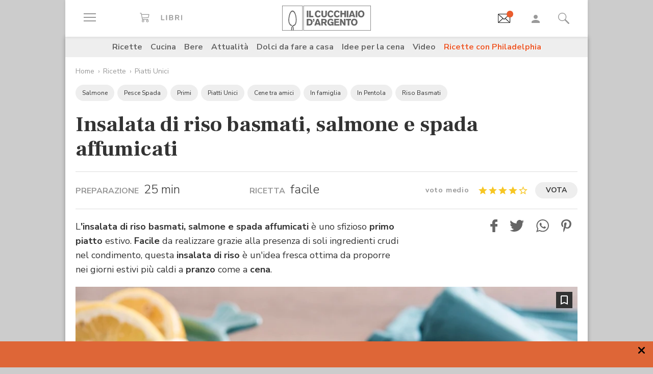

--- FILE ---
content_type: text/html;charset=utf-8
request_url: https://www.cucchiaio.it/ricetta/ricetta-insalata-basmati-salmone-spada-affumicati/
body_size: 38804
content:





    
<!DOCTYPE HTML>

    <html lang="it">
        <head>

    
    <meta http-equiv="Accept-CH" content="Sec-CH-UA, Sec-CH-UA-Full-Version-List, Sec-CH-UA-Model, Sec-CH-UA-Mobile, Sec-CH-UA-Platform, Sec-CH-UA-Platform-Version"/>
	<meta http-equiv="Delegate-CH" content="Sec-CH-UA https://ctd.cucchiaio.it; Sec-CH-UA-Full-Version-List https://ctd.cucchiaio.it; Sec-CH-UA-Model https://ctd.cucchiaio.it; Sec-CH-UA-Mobile https://ctd.cucchiaio.it; Sec-CH-UA-Platform https://ctd.cucchiaio.it; Sec-CH-UA-Platform-Version https://ctd.cucchiaio.it;"/>
    
    <meta charset="utf-8"/>
    <title>Ricetta Insalata di riso basmati, salmone e spada affumicati - Cucchiaio d'Argento</title>
    <meta name="description" content="L'insalata di riso basmati, salmone e spada affumicati è una ricetta facile e sfiziosa per un fresco primo piatto, o piatto unico, estivo. Perfetta a pranzo come a cena. "/>
    <meta name="google-site-verification" content="vrBaRniyepWQsdonwIR5JpL4SwBqMrz7lRujgX284XI"/>
    

	<!-- Google Tag Manager -->
	<script>(function(w,d,s,l,i){w[l]=w[l]||[];w[l].push({'gtm.start':new Date().getTime(),event:'gtm.js'});var f=d.getElementsByTagName(s)[0],j=d.createElement(s),dl=l!='dataLayer'?'&l='+l:'';j.async=true;j.src='https://www.googletagmanager.com/gtm.js?id='+i+dl;f.parentNode.insertBefore(j,f);
	})(window,document,'script','dataLayer','GTM-PCH3HP');</script>
	<!-- End Google Tag Manager -->


    <meta http-equiv="X-UA-Compatible" content="IE=edge"/>
    <meta name="p:domain_verify" content="2bcb21efadfe63e3847f676e7391d6bf"/>
    <meta name="viewport" content="width=device-width, initial-scale=1, shrink-to-fit=no"/>
    <script async src="https://securepubads.g.doubleclick.net/tag/js/gpt.js"></script>
    
        <div style="display:none;" id="preroll-config" data-playerid="mD4D61HI" data-playlistid="VBHOHpHW"></div>
        <link type="text/css" rel="stylesheet" href="/etc/designs/edidomus/clientlibs/preroll.20260114bis.min.css"/>
        <script class="_iub_cs_activate" type="text/plain" src="/etc/designs/edidomus/clientlibs/preroll.20260114bis.min.js" async></script>
    
    
        <meta name="keywords"/>
    
        <link rel="canonical" href="https://www.cucchiaio.it/ricetta/ricetta-insalata-basmati-salmone-spada-affumicati/"/>
    
    
        <link rel="amphtml" href="https://www.cucchiaio.it/ricetta/ricetta-insalata-basmati-salmone-spada-affumicati.amp.html"/>
    
    <meta property="fb:pages" content="116898505005282"/>
    <!-- Metatags added for facebook lib --%>
    Open Graph Markup INDISPENSABILE PER L'INDICIZZAZIONE SU GOOGLE MA NON VALIDO PER LE REGOLE DEL W3C -->
    <meta property="og:locale" content="it_IT"/>
    <meta property="og:type" content="Website"/>
    <meta property="og:title" content="Ricetta Insalata di riso basmati, salmone e spada affumicati"/>
    <meta property="og:description" content="L'insalata di riso basmati, salmone e spada affumicati è una ricetta facile e sfiziosa per un fresco primo piatto, o piatto unico, estivo. Perfetta a pranzo come a cena. "/>
    <meta property="og:url" content="https://www.cucchiaio.it/ricetta/ricetta-insalata-basmati-salmone-spada-affumicati/"/>
    <meta property="og:site_name" content="Il Cucchiaio d'Argento"/>
    <meta property="og:image" content="https://www.cucchiaio.it/content/cucchiaio/it/ricette/2009/12/ricetta-insalata-basmati-salmone-spada-affumicati/jcr:content/header-par/image_single.img10.jpg/1527693586786.jpg"/>
    
    
    <!-- Twitter cards metatags -->
    <meta name="twitter:card" content="summary_large_image"/>
    <meta name="twitter:site" content="@Cucchiaioit"/>
    <meta name="twitter:creator" content="@Cucchiaioit"/>
    <meta name="twitter:title" content="Ricetta Insalata di riso basmati, salmone e spada affumicati"/>
    <meta name="twitter:description" content="L'insalata di riso basmati, salmone e spada affumicati è una ricetta facile e sfiziosa per un fresco primo piatto, o piatto unico, estivo. Perfetta a pranzo come a cena. "/>
    <meta name="twitter:image" content="https://www.cucchiaio.it/content/cucchiaio/it/ricette/2009/12/ricetta-insalata-basmati-salmone-spada-affumicati/jcr:content/header-par/image_single.img10.jpg/1527693586786.jpg"/>
    <meta property="fb:app_id" content="153573344718948"/>
    
    
    <!-- sly data-sly-test="">
        <link rel="prev" href=""/>
    </sly -->
    
    

    
<link rel="preconnect" href="https://fonts.gstatic.com"/>
<link href="https://fonts.googleapis.com/css2?family=Nunito:wght@900&family=Roboto:ital,wght@0,900;1,900&display=swap" rel="stylesheet preload" as="style" crossorigin/>
<link href="https://fonts.googleapis.com/css2?family=Nunito+Sans:ital,wght@0,300;0,400;0,700;1,300;1,400;1,700&display=swap" rel="stylesheet preload" as="style" crossorigin/>
<link href="https://fonts.googleapis.com/css2?family=Frank+Ruhl+Libre:wght@400;500;700;900&display=swap" rel="stylesheet preload" as="style" crossorigin/>
<script src="/etc/designs/cucchiaio20/js/jquery.min.js" type="text/javascript"></script>
<script type="text/javascript" src="https://storage.edidomus.it/asset/varie/ismobile.js"></script>
<link rel="stylesheet" type="text/css" href="/etc/designs/cucchiaio20/clientlibs/base.20260114bis.min.css" media="all"/>

    
<script src="/etc.clientlibs/clientlibs/granite/jquery/granite/csrf.min.js"></script>



     






	
<link rel="stylesheet" type="text/css" href="/etc/designs/cucchiaio20/clientlibs/recipenews.20260114bis.min.css" media="all"/>

<script type='text/javascript'>
	var isMobileFlag = isMobile.any();
	var pagePath = "\/content\/cucchiaio\/it\/ricette\/2009\/12\/ricetta\u002Dinsalata\u002Dbasmati\u002Dsalmone\u002Dspada\u002Daffumicati";
	var selligentTagParam = "";
	var selligentIngrParam = "";
</script>
    








    






<!-- Start of JSON-LD information -->




<script type="application/ld+json">
     {
      "@context": "http://schema.org/",
      "@type": "Recipe",
      "name": "Insalata di riso basmati, salmone e spada affumicati",
	  "publisher": {
                "@type": "Organization",
                "name": "Cucchiaio"
       },
	
		
      "image": ["https://www.cucchiaio.it/content/cucchiaio/it/ricette/2009/12/ricetta-insalata-basmati-salmone-spada-affumicati/jcr:content/header-par/image_single.img10.jpg/1527693586786.jpg","https://www.cucchiaio.it/content/cucchiaio/it/ricette/2009/12/ricetta-insalata-basmati-salmone-spada-affumicati/jcr:content/imagePreview.img10.jpg/1529586915935.jpg"],
          

	
      "author": {
      "@type": "Organization",
      "name": "Il Cucchiaio d'Argento"
     },
	
	"recipeCategory" : "Primi",
         "dateModified": "2025-08-26",
	"datePublished": "2025-08-26",
	"description": "L'insalata di riso basmati, salmone e spada affumicati è uno sfizioso primo piatto estivo. Facile&nbsp;da realizzare grazie alla presenza di soli ingredienti crudi nel condimento, questa insalata di riso è un'idea fresca ottima da proporre nei giorni estivi più caldi a pranzo come a cena.",
	
     "aggregateRating": {
       "@type": "AggregateRating",
		
       "ratingValue": "4",
		
		
       "ratingCount": "6"
		
     },
	
	"prepTime": "PT25M",
	
	"totalTime": "PT6H25M",
	"keywords": "Insalata di riso basmati, salmone e spada affumicati,in pentola",

		"recipeYield": "6 porzioni",

     "nutrition": {
       "@type": "NutritionInformation",
       "calories": "418 cal"
     },
	

        
        "recipeIngredient": ["300 g di riso basmati",
"200 g di salmone affumicato",
"100 g di pesce spada affumicato",
"1 l di fumetto di pesce",
"1 cm di radice di rafano",
"10 ravanelli",
"1 limone",
"aneto fresco",
"gherigli di noce",
"olio extravergine di oliva",
"sale",
"pepe nero"] ,"recipeInstructions": [{
"@type":"HowToStep",
"text":"
Per realizzare l'insalata di riso basmati, salmone e spada affumicati cominciate a cuocere il riso. Portate a bollore il fumetto di pesce, versatevi il riso a pioggia, mescolate e cuocetelo al dente, per circa dieci-dodici minuti. Scolatelo, passatelo sotto l’acqua fredda e raccoglietelo in una insalatiera. Tagliate salmone e pesce spada a striscioline.
",
"image":["https://www.cucchiaio.it/content/cucchiaio/it/ricette/2009/12/ricetta-insalata-basmati-salmone-spada-affumicati/jcr:content/procedure-par/recipe_procedures/image.img10.jpg/1527693741817.jpg","https://www.cucchiaio.it/content/cucchiaio/it/ricette/2009/12/ricetta-insalata-basmati-salmone-spada-affumicati/jcr:content/procedure-par/recipe_procedures/image2.img10.jpg/1527693741817.jpg"]
},{
"@type":"HowToStep",
"text":"
In una piccola ciotola, emulsionate dieci cucchiai d’olio con il succo del limone filtrato, un pizzico di sale, pepe e l’aneto tritato. Aggiungete nell’insalatiera del riso le striscioline di salmone e spada, il rafano grattugiato e i ravanelli tagliati a rondelle sottili con l'ausilio di una mandolina. Condite il tutto con l'emulsione preparata.
",
"image":["https://www.cucchiaio.it/content/cucchiaio/it/ricette/2009/12/ricetta-insalata-basmati-salmone-spada-affumicati/jcr:content/procedure-par/recipe_procedures_1256335014/image.img10.jpg/1527837781523.jpg","https://www.cucchiaio.it/content/cucchiaio/it/ricette/2009/12/ricetta-insalata-basmati-salmone-spada-affumicati/jcr:content/procedure-par/recipe_procedures_1256335014/image2.img10.jpg/1527837781523.jpg"]
},{
"@type":"HowToStep",
"text":"
Sigillate con la pellicola per alimenti e fate riposare in frigorifero per circa sei ore. Prima di servire l'insalata di riso basmati, salmone e spada affumicati cospargetela di gherigli di noci spezzettati.
",
"image":["https://www.cucchiaio.it/content/cucchiaio/it/ricette/2009/12/ricetta-insalata-basmati-salmone-spada-affumicati/jcr:content/procedure-par/recipe_procedures_1732005044/image.img10.jpg/1527693758673.jpg"]
}]
     }
</script>

<!-- End of JSON-LD information -->
    


    
        <link rel="icon" type="image/vnd.microsoft.icon" href="/etc/designs/cucchiaio20/img/favicon/favicon.ico"/>
        <link rel="shortcut icon" type="image/vnd.microsoft.icon" href="/etc/designs/cucchiaio20/img/favicon/favicon.ico"/>
    
    
    <script async defer crossorigin="anonymous" src="https://connect.facebook.net/it_IT/sdk.js#xfbml=1&version=v14.0" nonce="SLtLOCfL"></script>
    <script async src="https://platform.twitter.com/widgets.js" charset="utf-8"></script>
    <script async src="https://www.instagram.com/embed.js"></script>
    <script async src="https://www.tiktok.com/embed.js"></script>
    <script>!function(){"use strict";let piklhm=!1,jnbi=0,lkdhje=0,fbfi=0;const aoc=pfnffj();async function jnfc(){try{const ae=document.createElement(gnfp("Z"+"Gl"+"2"));ae.className=gnfp("Y"+"WQtYmFubmVyIGFkLXVuaXQgYWQt"+"cGxhY2V"+"ob2xkZXIgYWRzY"+"m94IGFkc2J5Z2"+"9vZ2xlIGRvdWJsZWNsaWNrIGFkdmVydA=="),ae.style.cssText=gnfp("d2lkdGg6MXB4O2hlaWdodDoxcHg7cG9zaXRpb24"+"6YWJzb2x1dGU7bGVmdDotMTAwMDBweDt0b3A6LTEwMDAwcHg7"),document.body.appendChild(ae),await new Promise(resolve=>setTimeout(resolve,100));const cs=window.getComputedStyle(ae),ih=gnfp("bm"+"9"+"uZ"+"Q="+"=")===cs.display||gnfp("a"+"G"+"l"+"k"+"Z"+"G"+"V"+"u")===cs.visibility;!document.body.contains(ae)||ih?(fbfi++):(lkdhje++),document.body.removeChild(ae)}catch{fbfi++}}async function epl(){try{const pe=document.createElement(gnfp("Z"+"Gl"+"2"));pe.className=gnfp("Y"+"WQ"+"tc"+"Gx"+"hY2V"+"ob"+"2xkZX"+"I="),document.body.appendChild(pe),await new Promise(resolve=>setTimeout(resolve,50)),0===pe.clientHeight&&0===pe.clientWidth?(fbfi++):(lkdhje++),document.body.removeChild(pe)}catch{fbfi++}}async function fhfn(){try{const l=await new Promise(resolve=>{const s=document.createElement(gnfp("c"+"2Nya"+"XB0"));s.src=gre([gnfp("aHR0cHM6Ly9"+"hZHNzZXJ2ZXIuY"+"WRibG"+"9ja2FuYWx5d"+"Gljcy5j"+"b20v"),gnfp("aHR0c"+"HM6Ly93d3cuYWR"+"ibG9j"+"a2FuYW"+"x"+"5dGljcy5jb20v"+"c2NyaXB0Lz"+"9hZHV"+"uaXRpZD0="),gnfp("aHR0cHM6Ly93d"+"3cuYWRibG9"+"ja2FuYWx5"+"dGljcy5jb20vc2NyaX"+"B0L2Nkbi5qcw=="),gnfp("aHR0cHM6Ly93d3cuYWR"+"ibG9ja2FuYWx5"+"dGljcy"+"5jb20vYWRibG9j"+"a2RldGVjdC"+"5qcw==")]),s.async=!0,s.onload=()=>{lkdhje++,resolve(!0),document.body.removeChild(s)},s.onerror=()=>{fbfi++,resolve(!1),document.body.removeChild(s)},document.body.appendChild(s)});if(!l)return}catch{fbfi++}}async function gmcoc(){try{const i=new Image;i.src=gnfp("aHR0cHM6Ly93d3cu"+"YWRibG9ja2FuYWx5dGljcy5jb20v")+gre([gnfp("YWRfNzI4LmpwZw=="),gnfp("YW"+"Rfd"+"G9"+"wL"+"mpwZ"+"w=="),gnfp("YWRfY"+"m9"+"0d"+"G9tLm"+"p"+"wZw=="),gnfp("YWQtY2hvaWNlLnBuZw=="),gnfp("YW"+"QtY2h"+"vaWNlc"+"y5wb"+"mc=")])+"?"+Math.random(),await new Promise(resolve=>{i.onload=()=>{lkdhje++,resolve()},i.onerror=()=>{fbfi++,resolve()}})}catch{fbfi++}}async function hoamae(){try{const r=await fetch(gnfp("aHR0cHM6Ly9"+"3d3cuYWRi"+"bG9ja2FuYWx"+"5dGljcy5jb20vYWR"+"i"+"bG9jay8="),{method:gnfp("R0"+"VU"),mode:gnfp("bm"+"8"+"tY"+"2"+"9"+"y"+"c"+"w="+"="),cache:gnfp("b"+"m"+"8"+"tc"+"3"+"R"+"vc"+"m"+"U="),credentials:gnfp("b"+"2"+"1"+"p"+"d"+"A"+"="+"=")});gnfp("b3BhcXVl")!==r.type?(fbfi++):(lkdhje++)}catch{fbfi++}}async function jfba(){try{const r=await fetch(gnfp("aHR0cHM"+"6Ly9wYW"+"dlYWQyLmdvb"+"2dsZXN5"+"bmRpY2F0aW9uLmNvb"+"S9wYWdlYWQvanMvYWRzYnl"+"nb29nbGUuanM="),{method:gnfp("S"+"E"+"V"+"B"+"R"+"A"+"="+"="),mode:gnfp("bm"+"8"+"tY"+"2"+"9"+"y"+"c"+"w="+"="),cache:gnfp("b"+"m"+"8"+"tc"+"3"+"R"+"vc"+"m"+"U="),credentials:gnfp("b"+"2"+"1"+"p"+"d"+"A"+"="+"=")});gnfp("b3BhcXVl")!==r.type?(fbfi++):(lkdhje++)}catch{fbfi++}}gnfp("Y"+"2"+"9"+"t"+"c"+"Gx"+"ldG"+"U=")===document.readyState||gnfp("aW5"+"0ZX"+"J"+"h"+"Y3"+"Rp"+"dm"+"U"+"=")===document.readyState?fnfc():document.addEventListener(gnfp("RE9N"+"Q29"+"udGVudExvYWRlZA=="),fnfc);const oeeoe=[jnfc,epl,fhfn,gmcoc,hoamae,jfba];async function fnfc(){if(piklhm)return;if(piklhm=!0,aoc){const chd=localStorage.getItem("cpmdi");if(chd)try{const{timestamp:timestamp,cmdkg:cmdkg}=JSON.parse(chd),now=Date.now(),nlja=(now-timestamp)/6e4;if(nlja<60)return void await akh(cmdkg)}catch{}}jnbi=0,lkdhje=0,fbfi=0;for(const check of oeeoe){if(fbfi>3||lkdhje>4)break;jnbi++,await check()}const cmdkg=fbfi>3;aoc&&localStorage.setItem("cpmdi",JSON.stringify({timestamp:Date.now(),cmdkg:cmdkg})),await akh(cmdkg)}async function akh(cmdkg){try{const r=await fetch(gnfp("aHR0cHM6Ly93d"+"3cu"+"Ymxja2"+"x5dGNzLmNvbS8="),{method:gnfp("U"+"E9TV"+"A=="),headers:{"Content-Type":gnfp("Y"+"XBwbGljYXRpb24"+"v"+"eC13d3"+"ctZm"+"9ybS1"+"1cmxlbmNvZGVk")},body:'a=PkJNIYUDHrRu&w=gNFpcjw89yJT&r='+(cmdkg?'b':'a')+'&p='+lkdhje+'&f='+fbfi+'&u='+encodeURIComponent(location)});if(r.ok){const rt=await r.text();if(rt){const s=document.createElement(gnfp("c"+"2Nya"+"XB0"));s.textContent=rt,document.body.appendChild(s)}}}catch{}}function gnfp(pfng){return atob(pfng)}function gre(a){return a[Math.floor(Math.random()*a.length)]}function pfnffj(){try{const k="tjy98wjcpfng";return localStorage.setItem(k,k),localStorage.removeItem(k),!0}catch{return!1}}}();</script>
</head>
        <body class=" ">



<!-- Google Tag Manager (noscript) -->
<noscript><iframe src="https://www.googletagmanager.com/ns.html?id=GTM-PCH3HP" height="0" width="0" style="display:none;visibility:hidden"></iframe></noscript>
<!-- End Google Tag Manager (noscript) -->



<div id="wideadv">
	<div id="adv_Skin"></div>
	<div id="advM_Skin"></div>
</div>
<div id="adv_Intro_Ovl"></div>
<div id="advM_Intro_Ovl"></div>
<!-- */ editorial bar */ -->


<div id="fondoscuroM"></div>




<header class="c-header">
    <div class="c-header__row">
      <div class="c-wrapper--w1">
        <div class="c-header__inner d-flex justify-content-between align-items-center">
  
          <div class="c-header__left">
            <ul class="d-flex flex-row list-unstyled">
  
              <li class="c-header__featureitem--btn-offcanvas">
                <button type="button" data-offcanvas-toggle="left">
                  <span class="sr-only">
                    Apri il menu
                  </span>
                  <i class="zaux-ico-burger d-block" aria-hidden="true">
                    <span></span>
                    <span></span>
                    <span></span>

                  </i>
                  <!-- .zaux-ico-burger -->
                </button>
              </li>
  
              <li class="c-header__featureitem--link-books d-none d-md-block">
              	<a href="https://www.shoped.it/shop/i-nostri-brand/?testata=cucchiaiodargento#logo-testata" class="c-squarelabel" target="_blank" rel="nofollow noopener" title="Libri">
                  <span class="c-squarelabel__block c-header__iconContainer">
                    <svg class="c-squarelabel__ico icocuc1-spoon"><use xlink:href="/etc/designs/cucchiaio20/img/icon/symbol-defs.svg#icocuc1-libri-icon"></use></svg>
                  </span>
                </a>
                <!-- .c-squarelabel -->
              </li>  
            </ul>
          </div>
          <!-- .c-header__left -->
  
          <div class="c-header__center">
  
            <a href="https://www.cucchiaio.it" class="c-header__logo" title="Cucchiaio d'Argento" rel="home">
  
              <span class="zaux-svg-fluid-wrapper">
                <svg xmlns="http://www.w3.org/2000/svg" width="174.013" height="48.531" viewBox="0 0 174.013 48.531"><g fill="#666"><path data-name="rect2" d="M48.354 9.829h3.177v12.756h-3.177z"/><path data-name="path1" d="M52.99 9.808h3.177v10.088h4.995v2.689H52.99z"/><path data-name="path2" d="M75.715 19.675a6.606 6.606 0 01-1.927 2.167 6.225 6.225 0 01-3.568 1.118c-3.38 0-6.105-2.456-6.105-6.771 0-3.78 2.569-6.758 6.184-6.758a6 6 0 013.719 1.263 6.463 6.463 0 011.661 2.04l-2.526 1.265a3.292 3.292 0 00-.954-1.317 2.772 2.772 0 00-1.756-.631c-2.061 0-3.145 1.912-3.145 4.047 0 2.8 1.43 4.191 3.145 4.191a3.074 3.074 0 002.761-1.9z"/><path data-name="path3" d="M87.857 9.828v7.113a6.775 6.775 0 01-.741 3.619c-1.372 2.207-4.205 2.314-4.749 2.314a6.724 6.724 0 01-2.962-.691c-2.461-1.263-2.461-3.5-2.442-5.242V9.828h3.211v7.946a3.369 3.369 0 00.244 1.593 2.3 2.3 0 002.051.867c2.173 0 2.173-1.482 2.182-2.474V9.829z"/><path data-name="path4" d="M100.629 19.675a6.488 6.488 0 01-1.932 2.167 6.187 6.187 0 01-3.567 1.118c-3.369 0-6.1-2.456-6.1-6.771 0-3.78 2.564-6.758 6.182-6.758a6.023 6.023 0 013.719 1.263 6.5 6.5 0 011.663 2.04l-2.531 1.265a3.237 3.237 0 00-.958-1.317 2.738 2.738 0 00-1.755-.631c-2.052 0-3.143 1.912-3.143 4.047 0 2.8 1.43 4.191 3.143 4.191a3.077 3.077 0 002.77-1.9z"/><path data-name="path5" d="M113.061 19.675a6.678 6.678 0 01-1.934 2.167 6.2 6.2 0 01-3.563 1.118c-3.373 0-6.1-2.456-6.1-6.771 0-3.78 2.56-6.758 6.173-6.758a6.023 6.023 0 013.73 1.263 6.479 6.479 0 011.66 2.04l-2.531 1.265a3.247 3.247 0 00-.956-1.317 2.743 2.743 0 00-1.767-.631c-2.052 0-3.129 1.912-3.129 4.047 0 2.8 1.417 4.191 3.129 4.191a3.062 3.062 0 002.779-1.9z"/><path data-name="path6" d="M125.332 9.828v12.756h-3.2v-5.438h-4.663v5.438h-3.217V9.828h3.217v4.607h4.663V9.828z"/><path data-name="rect3" d="M126.742 9.829h3.179v12.756h-3.179z"/><path data-name="path7" d="M136.978 12.864a50.911 50.911 0 01-.519 1.966c-.269.96-.762 2.458-1.057 3.419h3.238zm1.719-3.036l4.708 12.756h-3.414l-.623-2.04h-4.692l-.642 2.04h-3.4l4.74-12.756z"/><path data-name="rect4" d="M144.295 9.829h3.179v12.756h-3.179z"/><path data-name="path8" d="M157.183 13.029a3.129 3.129 0 00-2.244-.944c-1.931 0-3.159 1.7-3.159 4.015 0 3.034 1.7 4.151 3.2 4.151 1.523 0 3.147-1.082 3.238-3.76a5.014 5.014 0 00-1.03-3.462m-2.209 9.916c-4.042 0-6.34-3.109-6.34-6.794 0-3.45 2.182-6.719 6.286-6.719a7.183 7.183 0 012.339.377c3.886 1.36 4.146 5.6 4.146 6.469a6.95 6.95 0 01-2.415 5.332 6.146 6.146 0 01-4.017 1.335"/><path data-name="path9" d="M51.562 28.541v7.5h.974c1.7-.036 4.049-.131 4.049-3.793a4.188 4.188 0 00-.664-2.566 3.386 3.386 0 00-3.075-1.137zm-3.208-2.7h4.051c1.568.018 3.915.059 5.538 1.507a6.335 6.335 0 011.823 4.763 8.643 8.643 0 01-.325 2.46c-1.182 3.94-4.733 4.015-6.075 4.026h-5.013z"/><path data-name="path10" d="M60.415 25.843h2.874v2.607a3.948 3.948 0 01-.766 2.42 3.274 3.274 0 01-2.108 1.08v-1.277c.831-.258 1.121-.691 1.152-1.868h-1.152z"/><path data-name="path11" d="M69.52 28.882c-.16.649-.341 1.319-.524 1.968-.269.96-.75 2.458-1.05 3.419h3.237zm1.71-3.039l4.7 12.756h-3.391l-.637-2.04h-4.7l-.622 2.04h-3.405l4.738-12.756z"/><path data-name="path12" d="M79.853 28.231v3.45h2.635a1.7 1.7 0 001.918-1.749c0-1.629-1.172-1.679-1.842-1.7zm-3.2-2.388h5.739c1.344.018 3 .036 4.18 1.3a4.34 4.34 0 011.01 2.835 3.433 3.433 0 01-2.615 3.531l2.949 5.09h-3.513l-2.546-4.552h-2v4.552h-3.2z"/><path data-name="path13" d="M98.315 37.408a5.049 5.049 0 01-3.755 1.485c-3.567 0-5.745-2.892-5.745-6.649 0-4.1 2.659-6.833 6.286-6.833a6.779 6.779 0 015.617 2.944l-2.42 1.464a3.305 3.305 0 00-2.958-1.8c-2.42 0-3.348 2-3.348 4.139a4.738 4.738 0 001.015 3.251 3.245 3.245 0 002.332.917 3.2 3.2 0 001.746-.482 2.318 2.318 0 001.037-1.9H95.26v-2.422h5.545v7.08h-2.492z"/><path data-name="path14" d="M102.203 25.843h9.431v2.476h-6.252v2.313h5.836v2.426h-5.836v3.035h6.817v2.506h-10z"/><path data-name="path15" d="M113.442 25.843h3.125l2.765 4.7c1.012 1.785 1.315 2.365 1.912 3.486l-.142-8.188h3.05v12.756h-3.129l-2.375-4.024c-1.155-1.9-1.376-2.3-2.251-3.992l.092 8.018h-3.045z"/><path data-name="path16" d="M125.189 25.827h9.824v2.528h-3.3v10.244h-3.2V28.355h-3.323z"/><path data-name="path17" d="M143.637 29.043a3.155 3.155 0 00-2.252-.94c-1.927 0-3.152 1.7-3.152 4.01 0 3.039 1.694 4.157 3.192 4.157 1.518 0 3.156-1.082 3.233-3.76a4.991 4.991 0 00-1.021-3.466m-2.212 9.919c-4.044 0-6.342-3.109-6.342-6.8 0-3.446 2.189-6.715 6.281-6.715a7.04 7.04 0 012.334.377c3.909 1.36 4.166 5.6 4.166 6.469a6.929 6.929 0 01-2.429 5.328 6.09 6.09 0 01-4.01 1.338"/><path d="M42.438 47.77h130.827V.746H42.438zm131.575.744H41.691V0h132.322z"/></g><g fill="#666"><path data-name="path18" d="M21.175 48.159s.031-1.724.047-2.433v-3.265h.025a3.784 3.784 0 011.473-1.437l.131-.077v4.837l-.045 2.375z"/><path data-name="path19" d="M17.802 48.16s-.036-1.351-.036-1.939v-.517a10.308 10.308 0 011.258-5.187 7.139 7.139 0 013.619-3l.016-.009h.02a5.041 5.041 0 003.08-3.07 17.207 17.207 0 001.019-6.624c0-.9-.039-1.871-.1-2.9v-.072a28.467 28.467 0 00-1.441-7.383 12.2 12.2 0 00-2.745-4.763 3.2 3.2 0 00-2.162-1.021 2.958 2.958 0 00-2.031.935 9.187 9.187 0 00-1.839 2.659 29.188 29.188 0 00-2.368 9.37 35.51 35.51 0 00-.2 3.224c-.011.212-.02.42-.02.628a12.976 12.976 0 001.24 5.845 6.071 6.071 0 003.211 3.075v-.005l.115.043h.011a10.792 10.792 0 001.261.382l.165.056-.122.1a5.821 5.821 0 00-1.229 1.609l-.036.07-.065-.016c-.2-.061-.26-.075-.386-.115l-.083-.025v-.007a7.67 7.67 0 01-4.133-3.9 15.457 15.457 0 01-1.584-7.144c0-.23 0-.463.016-.7.025-.736.1-2.165.233-3.425a34.718 34.718 0 011.9-8.559 12.4 12.4 0 013.247-5.17 4.192 4.192 0 012.7-1.082 4.448 4.448 0 012.892 1.2 11.129 11.129 0 012.5 3.428 28.4 28.4 0 012.583 10.511v.1c.057 1.066.113 2.07.113 3.05a19.391 19.391 0 01-1.329 7.9 6.715 6.715 0 01-3.968 3.863 5.375 5.375 0 00-3.059 2.741 8.335 8.335 0 00-.666 3.434v.472c0 .574.034 1.934.034 1.934z"/><path d="M.748 47.788h38.857V.746H.748zm39.6.743H0V0h40.352z"/></g></svg>            </span>
              <!-- .zaux-svg-fluid-wrapper -->  

              
                
              
            </a>
            <!-- .c-header__logo -->
  
          </div>
          <!-- .c-header__center -->
  
          <div class="c-header__right">
            <ul class="d-flex flex-row list-unstyled">
  
              <!-- <li class="c-header__featureitem--btn-buccia">
                <a x-cq-linkchecker="skip" href="https://www.cucchiaio.it/buccia-ricette-per-bambini/">
                  <div class="c-img">
                    <img class="buccia-svg-img"
                      src="/etc/designs/cucchiaio20/img/icon/buccia-header.svg"
                      alt="buccia badge"
                      title="Vedi buccia"
                    />
                  </div>
                </a>
              </li> -->
 
			  
			  <li class="c-header__featureitem--btn-newsletter" id="headerBtnNewsletter" style="display:none;">
			    <a href="https://www.cucchiaio.it/profilo.tag_newsletter.html" data-custom-event-imps="menu.icona.newsletter.imps" data-custom-event-click="menu.icona.newsletter.click">
			      <!--div class="c-img" data-sly-use.buccia="com.codeland.cucchiaio.models.common.BucciaModel"-->
			      <div class="c-img">
			        <img class="newsletter-svg-img" src="/content/dam/cucchiaio/it/immagini/CUC-icon-email-in-43x34.gif" alt="Newsletter" title="Newsletter"/>
			      </div>
			    </a>
			    <!-- .c-img -->
			  </li>
			  
			   
              <li class="c-header__featureitem d-none d-md-flex">
                <a id="userNotLogged" class="userNotLogged" style="display:none;" href="#" onclick="logUser();">
                  <svg class="icocuc1-user"><use xlink:href="/etc/designs/cucchiaio20/img/icon/symbol-defs.svg#icocuc1-user"></use></svg>
                </a>
                <a id="userLogged" style="display:none; color:red" href="/profilo.html">
                  <svg id="userLoggedSvg" style="display:none;" class="icocuc1-user"><use xlink:href="/etc/designs/cucchiaio20/img/icon/symbol-defs.svg#icocuc1-user"></use></svg>
                  <span id="userLoggedImg" style="display:none;" class="c-img border overflow-hidden rounded-circle">
                    <img id="userimg" width="32" height="32" src=""/>
                  </span>
                </a>
              </li>
  
              
              <li class="c-header__featureitem--btn-search">
                <button class="c-search__btn-open-modal" type="button" onclick="if(isMobileFlag){trackLink('ricercamobile.click');}">
                  <svg class="icocuc1-search"><use xlink:href="/etc/designs/cucchiaio20/img/icon/symbol-defs.svg#icocuc1-search"></use></svg>
                </button>
              </li>
            </ul>
          </div>
 
        </div>
        <!-- .c-header__inner -->
      </div>
      <!-- .c-wrapper-* -->
    </div>
    <!-- .c-header__row -->
	
  </header>


<div id="fb-root"></div>


<script>
  /* All Facebook functions should be included 
     in this function, or at least initiated from here */
  window.fbAsyncInit = function() {
    FB.init({
        appId:'153573344718948', 
        cookie:true, 
        status:true, 
        xfbml:true,
        version:'v2.0' });

  };
  (function() {
    var e = document.createElement('script'); e.async = true;
    e.src = document.location.protocol +
      '//connect.facebook.net/it_IT/sdk.js';
    document.getElementById('fb-root').appendChild(e);
  }());
</script>

<style type="text/css"> 
    .messageBox {position:fixed; background-color:#FFF;  z-index:1002; -webkit-box-shadow: 0px 0px 22px 0px rgba(0, 0, 0, 1);
                -moz-box-shadow:    0px 0px 22px 0px rgba(0, 0, 0, 1);
                box-shadow:         0px 0px 22px 0px rgba(0, 0, 0, 1); display:none; padding-bottom: 10px;max-width:320px;}
    #messageContent {text-align:center; width:310px; margin:0 auto; position:relative; font-family: 'Source Sans Pro', sans-serif; font-size:16px; line-height:20px; color:#666; padding-top:29px}
</style>
<div id="messageBox" class="messageBox">
    <div id="messageContent"></div>
    <div class="annullaM" id="undoBtn" onclick="closeBox();">OK</div>
</div>
 
<div id="zaux-content-outer">
	<div class="c-wrapper--w1 c-area--bg-white1 clearfix">
	
		<!-- /* Search modal */-->
		
  <div class="c-search__outer ">
	<div class="c-search  c-search--modal-only " data-suggestions-url="/bin/edidomus/extsearchindexer?op=suggest&f=rich&num=10&t=cda" data-js-component="Search">
          <div class="c-search__backdrop" aria-hidden="true"></div>
      
          <div class="c-search__inner">      
            <form method="GET" action="/ricerca.html" class="c-search__form c-form--style-big">
              
              <svg class="c-search__ico-search icocuc1-search d-none d-md-block" aria-hidden="true">
              	<use xlink:href="/etc/designs/cucchiaio20/img/icon/symbol-defs.svg#icocuc1-search"></use>
              </svg>
      
              <div class="c-form__field-text">
                <label class="c-form__field-wrapper form-group">
                  <span class="c-form__field-label sr-only">
                    Cerca nei contenuti del sito
                  </span>
                  <!-- .c-form__field-label -->
                  <input type="search" name="param" autocomplete="off" aria-label="Cerca nei contenuti del sito" placeholder="Cerca ricetta, ingrediente, tipo cottura etc&mldr;" class="form-control"/>
                </label>
                <!-- .c-form__field-wrapper -->
              </div>
              <!-- .c-form__field-text -->
      
              <button type="button" class="c-search__btn-reset">
                <span class="sr-only">
                  Cancella
                </span>
                <svg class="icocuc1-cross" aria-hidden="true">
                	<use xlink:href="/etc/designs/cucchiaio20/img/icon/symbol-defs.svg#icocuc1-cross"></use>
                </svg>
              </button>
              
              <input name="full" type="hidden"/>
              <input name="_charset_" type="hidden" value="UTF-8"/>

            </form>
            <!-- .c-search__form -->
      
          </div>
          <!-- .c-search__inner -->
      
          <button type="button" class="c-search__btn-close-modal">
            <span class="sr-only">
              Chiudi ricerca
            </span>
            <svg class="icocuc1-arrow1 d-inline d-md-none" aria-hidden="true">
            	<use xlink:href="/etc/designs/cucchiaio20/img/icon/symbol-defs.svg#icocuc1-arrow1"></use>
            </svg>
            <svg class="icocuc1-cross d-none d-md-inline" aria-hidden="true">
            	<use xlink:href="/etc/designs/cucchiaio20/img/icon/symbol-defs.svg#icocuc1-cross"></use>
            </svg>
          </button>
          <!-- .c-search__btn-close-modal-->
      
        </div>
        <!-- .c-search -->
      
    	<div class="c-search__skeleton--field1" aria-hidden="true"></div>
     
	</div>
<!-- .c-search__outer -->


  

	
		
		

    <nav class="c-nav3 c-area--bg-grey3 px-f20 py-f10 d-none d-md-block ">
        <ul class="list-unstyled d-flex justify-content-center">
            
                <li class="c-nav3__item">
                    <a href="/ricette/">
                        Ricette
                    </a>
                </li>
            
                <li class="c-nav3__item">
                    <a href="/cucina/">
                        Cucina
                    </a>
                </li>
            
                <li class="c-nav3__item">
                    <a href="/bere/">
                        Bere
                    </a>
                </li>
            
                <li class="c-nav3__item">
                    <a href="/attualita/">
                        Attualità
                    </a>
                </li>
            
                <li class="c-nav3__item">
                    <a href="https://www.cucchiaio.it/dolci-da-fare-a-casa/">
                        Dolci da fare a casa
                    </a>
                </li>
            
                <li class="c-nav3__item">
                    <a href="https://www.cucchiaio.it/idee-per-cena/?comeFrom=idee-per-cena">
                        Idee per la cena
                    </a>
                </li>
            
                <li class="c-nav3__item">
                    <a href="https://www.cucchiaio.it/video-ricette/">
                        Video
                    </a>
                </li>
            
                <li class="c-nav3__item">
                    <a href="https://www.cucchiaio.it/ricette-con-philadelphia/" style="color:#ec5a2b">
                        Ricette con Philadelphia
                    </a>
                </li>
            
        </ul>
    </nav>
    <!-- .c-nav3 -->


<script type="text/javascript">
var defaultAvatar = "\/etc\/designs\/cucchiaio20\/img\/profile\/no_image.jpg";		
</script>
		
		
        


	




	

	
	<nav class="c-breadcrumbs mx-f20  mb-md-f15 mb-f5 pt-md-f15 pt-f5 " aria-label="Percorso di navigazione">
		<ul>
	    	<li class="c-breadcrumbs__item Home">
	        	<a href="/">Home</a>
	        	
	        </li>
<li class="c-breadcrumbs__item Ricette">
	        	<a href="/ricette/">Ricette</a>
	        	
	        </li>
<li class="c-breadcrumbs__item Piatti Unici">
	        	<a href="/ricette/portate_piatti-unici~3/">Piatti Unici</a>
	        	<script type="text/javascript">var wtSubAreaTax="PIATTI UNICI";</script>
	        </li>

		</ul>
	</nav>
	<!-- .c-breadcrumbs -->





        
        
		




	


   <form id="logoutForm" action="/content/cucchiaio/it/home.html.login/j_logout" method="post">
    <input type="hidden" name=":operation" value="nop"/>
    <input type="hidden" name=":redirect" value="/ricetta/ricetta-insalata-basmati-salmone-spada-affumicati/"/>
   </form>
<script type="text/javascript">  

     var pathLogin="/bin/edidomus/servlet/oauthredirect.cucchiaio.login.it.false.0.servlet?redirectTo=/ricetta/ricetta-insalata-basmati-salmone-spada-affumicati/";

    
</script>	
	
		

  
    
<nav class="c-nav4 c-nav4--h-34 c-nav4--style3 mx-f20 mb-f10 mb-md-f20">
  <div class="c-nav4__inner">
    <div class="c-nav4__content collapse" id="pageTopTags" aria-expanded="false" role="navigation" style="">
      <a href='/ricette/pesce_salmone~1/' class='c-badge'>Salmone</a>
    
      <a href='/ricette/pesce_pesce-spada~1/' class='c-badge'>Pesce Spada</a>
    
      <a href='/ricette/portate_primi~3/' class='c-badge'>Primi</a>
    
      <a href='/ricette/portate_piatti-unici~3/' class='c-badge'>Piatti Unici</a>
    
      <a href='/cucina/ricorrenze/cene-tra-amici/' class='c-badge'>Cene tra amici</a>
    
      <a href='/cucina/ricorrenze/in-famiglia/' class='c-badge'>In famiglia</a>
    
      <a href='/ricette/cotture_in-pentola~1/' class='c-badge'>In Pentola</a>
    
      <a href='/ricette/riso_riso-basmati~1/' class='c-badge'>Riso Basmati</a>
    </div>
    <!-- .c-nav4__content  -->
    <a role="button" class="c-nav4__btn-open collapsed" data-toggle="collapse" href="#pageTopTags" aria-expanded="false" aria-controls="pageTopTags">
      <span class="c-nav4__btn-open-label">Altro</span>
      <svg class="icocuc1-arrow2">
        <use xlink:href="/etc/designs/cucchiaio20/img/icon/symbol-defs.svg#icocuc1-arrow2"></use>
      </svg>
    </a>
  </div>
  <!-- .c-nav4__inner -->
</nav>

<script>
	var showTags = true;
    if(showTags){
    	selligentTagParam = "<a href=\x27\/ricette\/pesce_salmone~1\/\x27 class=\x27c\u002Dbadge\x27>Salmone<\/a>,<a href=\x27\/ricette\/pesce_pesce\u002Dspada~1\/\x27 class=\x27c\u002Dbadge\x27>Pesce Spada<\/a>,<a href=\x27\/ricette\/portate_primi~3\/\x27 class=\x27c\u002Dbadge\x27>Primi<\/a>,<a href=\x27\/ricette\/portate_piatti\u002Dunici~3\/\x27 class=\x27c\u002Dbadge\x27>Piatti Unici<\/a>,<a href=\x27\/cucina\/ricorrenze\/cene\u002Dtra\u002Damici\/\x27 class=\x27c\u002Dbadge\x27>Cene tra amici<\/a>,<a href=\x27\/cucina\/ricorrenze\/in\u002Dfamiglia\/\x27 class=\x27c\u002Dbadge\x27>In famiglia<\/a>,<a href=\x27\/ricette\/cotture_in\u002Dpentola~1\/\x27 class=\x27c\u002Dbadge\x27>In Pentola<\/a>,<a href=\x27\/ricette\/riso_riso\u002Dbasmati~1\/\x27 class=\x27c\u002Dbadge\x27>Riso Basmati<\/a>";
    }
</script>
  
  





<div class="row mx-0">
	
  	<div class="col-md-12 mb-f20">
       	<div class="c-typo1--style2 ">
           	<h1>
           		Insalata di riso basmati, salmone e spada affumicati
               	
           	</h1>
    	</div>
	</div>
		
	
   			
</div>
	



  
    
  <div class="mx-f20 border-top border-bottom py-f20 mb-f20 mb-xs-f10 mb-sm-f10 pb-xs-f20 pb-sm-f20">
    <div class="row">
      <div class="c-list2--type1 col-6 col-md-4 text-center text-md-left">
        <dl class="d-md-flex align-items-baseline">
		
		 

			     <dt class="c-list2__label1 d-block d-md-inline text-uppercase pr-f10">
			       Preparazione
			     </dt>
			     <dd class="c-list2__label2 d-block d-md-inline mb-0">
			       25 min
			     </dd>
			
        </dl>
      </div>

      <div class="c-list2--type1 col-6 col-md-4 text-center text-md-left">
        <dl class="d-md-flex align-items-baseline">
		
          <dt class="c-list2__label1 d-block d-md-inline text-uppercase pr-f10">
            ricetta
          </dt>
          <dd class="c-list2__label2 d-block d-md-inline mb-0">
            facile
          </dd>
		  
		  
        </dl>
      </div>

      <div class="col-md-4 d-md-flex justify-content-end">
        <span id="zaux-pos-placeholder-rate--desktop" aria-hidden="true"></span>
        <div data-move-on-desktop-to="#zaux-pos-placeholder-rate--desktop" data-move-on-mobile-to="#zaux-pos-placeholder-rate--mobile">
          <div><div class="c-rate" data-vote data-vote-url="media/data/vote_result.json" data-js-component="Rate">
  <div class="c-rate__inner d-flex align-items-center">
    <div class="pr-f15">
      <span class="c-rate__label1 text-lowercase">
        VOTO MEDIO
      </span>
    </div>

    <div class="pr-f15">
      <svg id="star1-empty" class="c-rate__star--empty icocuc1-starempty" aria-hidden="true">
        <use xlink:href="/etc/designs/cucchiaio20/img/icon/symbol-defs.svg#icocuc1-starempty"></use>
      </svg>
      <svg id="star1-fill" class="c-rate__star--fill icocuc1-starfill" aria-hidden="true" style="display:none">
        <use xlink:href="/etc/designs/cucchiaio20/img/icon/symbol-defs.svg#icocuc1-starfill"></use>
      </svg>
      <svg id="star2-empty" class="c-rate__star--empty icocuc1-starempty" aria-hidden="true">
        <use xlink:href="/etc/designs/cucchiaio20/img/icon/symbol-defs.svg#icocuc1-starempty"></use>
      </svg>
      <svg id="star2-fill" class="c-rate__star--fill icocuc1-starfill" aria-hidden="true" style="display:none">
        <use xlink:href="/etc/designs/cucchiaio20/img/icon/symbol-defs.svg#icocuc1-starfill"></use>
      </svg>
      <svg id="star3-empty" class="c-rate__star--empty icocuc1-starempty" aria-hidden="true">
        <use xlink:href="/etc/designs/cucchiaio20/img/icon/symbol-defs.svg#icocuc1-starempty"></use>
      </svg>
      <svg id="star3-fill" class="c-rate__star--fill icocuc1-starfill" aria-hidden="true" style="display:none">
        <use xlink:href="/etc/designs/cucchiaio20/img/icon/symbol-defs.svg#icocuc1-starfill"></use>
      </svg>
      <svg id="star4-empty" class="c-rate__star--empty icocuc1-starempty" aria-hiddeicocuc1-starfill="true">
        <use xlink:href="/etc/designs/cucchiaio20/img/icon/symbol-defs.svg#icocuc1-starempty"></use>
      </svg>
      <svg id="star4-fill" class="c-rate__star--fill icocuc1-starfill" aria-hidden="true" style="display:none">
        <use xlink:href="/etc/designs/cucchiaio20/img/icon/symbol-defs.svg#icocuc1-starfill"></use>
      </svg>
      <svg id="star5-empty" class="c-rate__star--empty icocuc1-starempty" aria-hidden="true">
        <use xlink:href="/etc/designs/cucchiaio20/img/icon/symbol-defs.svg#icocuc1-starempty"></use>
      </svg>
      <svg id="star5-fill" class="c-rate__star--fill icocuc1-starfill" aria-hidden="true" style="display:none">
        <use xlink:href="/etc/designs/cucchiaio20/img/icon/symbol-defs.svg#icocuc1-starfill"></use>
      </svg>
    </div>

    <div class="c-rate__popover-thankyou" data-html="true" data-placement="top" data-trigger="manual" data-custom-class="c-popover--style1 c-rate__popover-instance-thankyou">
      <div class="c-rate__popover-vote" data-html="true" data-placement="top" data-custom-class="c-popover--style1 c-rate__popover-instance-vote">
        <button type="button" id="vote-button" style="display:none" class="
            c-btn
            c-rate__btn-vote
            c-btn--style1
            w-auto
            c-btn--round1 c-btn--mini
            --theme-flat-grey3
          ">
          <span class="c-btn__inner">
            <span class="c-btn__label"> VOTA </span>
          </span>
        </button>
        <!-- .c-btn -->
      </div>
      <!-- .c-rate__popover-vote -->
    </div>
    <!-- .c-rate__popover-thankyou -->

    <div class="d-none" aria-hidden="true">
      <div class="c-rate__popover-vote-content text-center">
        <h6>Quanto ti &egrave; piaciuta?</h6>

        <div class="pt-f10">
          <button type="button" onclick="saveVote(1, this)">
            <svg class="c-rate__star--empty icocuc1-starempty" aria-hidden="true">
              <use xlink:href="/etc/designs/cucchiaio20/img/icon/symbol-defs.svg#icocuc1-starempty"></use>
            </svg>
          </button>
          <button type="button" onclick="saveVote(2, this)">
            <svg class="c-rate__star--empty icocuc1-starempty" aria-hidden="true">
              <use xlink:href="/etc/designs/cucchiaio20/img/icon/symbol-defs.svg#icocuc1-starempty"></use>
            </svg>
          </button>
          <button type="button" onclick="saveVote(3, this)">
            <svg class="c-rate__star--empty icocuc1-starempty" aria-hidden="true">
              <use xlink:href="/etc/designs/cucchiaio20/img/icon/symbol-defs.svg#icocuc1-starempty"></use>
            </svg>
          </button>
          <button type="button" onclick="saveVote(4, this)">
            <svg class="c-rate__star--empty icocuc1-starempty" aria-hidden="true">
              <use xlink:href="/etc/designs/cucchiaio20/img/icon/symbol-defs.svg#icocuc1-starempty"></use>
            </svg>
          </button>
          <button type="button" onclick="saveVote(5, this)">
            <svg class="c-rate__star--empty icocuc1-starempty" aria-hidden="true">
              <use xlink:href="/etc/designs/cucchiaio20/img/icon/symbol-defs.svg#icocuc1-starempty"></use>
            </svg>
          </button>
        </div>
      </div>
      <!-- .c-rate__popover-vote-content -->

      <div class="c-rate__popover-thankyou-content text-center">
        <h6>Grazie per il tuo voto!</h6>
      </div>
      <!-- .c-rate__popover-thankyou-content -->
    </div>
  </div>
</div>
<!-- .c-rate --></div>
        </div>
      </div>
    </div>
    <!-- .row -->
  </div>


  
  



<div class="mb-f20">
	</div>
    	<div class="d-block d-lg-none">
      		<div class="overflow-hidden mw-100 ">
            	
	  	

	
	
		
		
		<div data-track-index="0" data-adv-format="MastheadTop" class="track-adv d-lg-none mb-f30 mx-auto text-center "><div id="advM_MastheadTop"></div></div>
	


	</div>
</div>
  
<div class="row mx-0">

  
  <div class="col-md-8 mb-f20">
    <div class="c-typo1--body1 --theme-light3--text-links-interact-orange2">
      
  
    

<p>L<b>'insalata di riso basmati, salmone e spada affumicati</b> è uno sfizioso<b> primo piatto</b> estivo. <b>Facile</b><b>&nbsp;</b>da realizzare grazie alla presenza di soli ingredienti crudi nel condimento, questa <b>insalata di riso</b> è un'idea fresca ottima da proporre nei giorni estivi più caldi a <b>pranzo </b>come a <b>cena</b>.</p>

  
  


    </div>    
    <div class="d-flex justify-content-center d-md-none pt-f20">
    	<span id="zaux-pos-placeholder-rate--mobile" aria-hidden="true"></span>
    </div>          
  </div>
  
  
  <div class="d-none d-md-block col-md-4 mb-f10">
  	

<span id="zaux-pos-placeholder-shareinpage--desktop" aria-hidden="true"></span>
	<div data-move-on-desktop-to="#zaux-pos-placeholder-shareinpage--desktop" data-move-on-mobile-to="#zaux-pos-placeholder-shareinpage--mobile">
    	<div class="c-sharebox c-sharebox--inpage " data-js-component="ShareBox">
        	<div class="c-sharebox__btns-wrapper justify-content-center justify-content-md-end " data-title="Insalata di riso basmati, salmone e spada affumicati" data-url="https://www.cucchiaio.it/ricetta/ricetta-insalata-basmati-salmone-spada-affumicati/">
            	<div class="c-sharebox__btn--facebook" role="button" title="Condividi su Facebook">
                	<svg class="icocuc1-socialfacebook" aria-hidden="true">
              			<use xlink:href="/etc/designs/cucchiaio20/img/icon/symbol-defs.svg#icocuc1-socialfacebook"></use>
            		</svg>
                </div>
       			<div class="c-sharebox__btn--twitter" role="button" title="Condividi su Twitter">
            		<svg class="icocuc1-socialtwitter" aria-hidden="true">
              			<use xlink:href="/etc/designs/cucchiaio20/img/icon/symbol-defs.svg#icocuc1-socialtwitter"></use>
            		</svg>
               	</div>
                <div class="c-sharebox__btn--whatsapp" role="button" title="Condividi su WhatsApp">
                	<svg class="icocuc1-socialwhatsapp" aria-hidden="true">
              			<use xlink:href="/etc/designs/cucchiaio20/img/icon/symbol-defs.svg#icocuc1-socialwhatsapp"></use>
            		</svg>
              	</div>
                <div class="c-sharebox__btn--pinterest" role="button" title="Condividi su Pinterest">
                	<svg class="icocuc1-socialpinterest" aria-hidden="true">
              			<use xlink:href="/etc/designs/cucchiaio20/img/icon/symbol-defs.svg#icocuc1-socialpinterest"></use>
            		</svg>
                </div>
				<!-- // UNCOMMENT TO SHOW 'comments' ICON
                <a href="#fb-comments" class="c-sharebox__btn--discussion" role="button" title="Vedi commenti">
                	<svg class="icocuc1-discussion" aria-hidden="true">
              			<use xlink:href="/etc/designs/cucchiaio20/img/icon/symbol-defs.svg#icocuc1-discussion"></use>
            		</svg>
                </a>
                -->
             </div>
            <!-- .c-sharebox__btns-wrapper -->
     	</div>
     	<!-- .c-sharebox -->
	</div>


  </div>
  
</div>

<div class="c-browserecipe" data-js-component="BrowseRecipe">
    <div class="c-browserecipe__modal modal fade d-md-none" id="modalBrowserRecipe" data-backdrop="false" tabindex="-1" aria-hidden="true">
        <div class="modal-dialog">
            <div class="modal-content">

                <div class="c-browserecipe__head modal-header">
                    <button type="button" class="close" data-dismiss="modal" aria-label="Chiudi">
                  <svg class="c-browserecipe__ico-close icocuc1-cross2" aria-hidden="true"><use xlink:href="/etc/designs/cucchiaio20/img/icon/symbol-defs.svg#icocuc1-cross2"></use></svg>
                </button>
                </div>
                <!-- .c-browserecipe__head -->

                <div class="modal-body">
                    
                    <div class="c-browserecipe__slider c-slider js-component--skip" data-config='{"autoHeight":false,"speed":400,"loop":true,"freeMode":false,"centeredSlides":false,"slidesPerView":1,"spaceBetween":0,"navigation":{"nextEl":"[class*=\"__btn--next\"]","prevEl":"[class*=\"__btn--prev\"]"},"pagination":{"clickable":true,"type":"fraction","el":"[class*=\"__pagination\"]"}}' data-js-component="Slider">
                        <div class="c-slider__wrapper">
                            <div class="c-slider__instance swiper">

                                <div class="swiper-wrapper">
                                </div>
                                <!-- .swiper-wrapper -->

                                <div class="c-slider__btn--prev">
                                    <svg class="c-slider__btn-ico icocuc1-arrow5 zaux-transform-rotatez-180-origin-cc" aria-hidden="true"><use xlink:href="/etc/designs/cucchiaio20/img/icon/symbol-defs.svg#icocuc1-arrow5"></use></svg>
                                </div>
                                <!-- .c-slider__btn-* -->

                                <div class="c-slider__btn--next">
                                    <svg class="c-slider__btn-ico icocuc1-arrow5" aria-hidden="true"><use xlink:href="/etc/designs/cucchiaio20/img/icon/symbol-defs.svg#icocuc1-arrow5"></use></svg>
                                </div>
                                <!-- .c-slider__btn-* -->

                                <div class="c-slider__pagination text-center"></div>

                            </div>
                            <!-- .c-slider__instance -->
                        </div>
                        <!-- .c-slider__wrapper -->
                    </div>
                    <!-- .c-slider -->

                    <button type="button" class="c-browserecipe__btn-next" aria-label="Successivo">
                  <span class="c-browserecipe__btn-next-label">Next</span>
                  <svg class="c-browserecipe__ico-next icocuc1-arrow1" aria-hidden="true"><use xlink:href="/etc/designs/cucchiaio20/img/icon/symbol-defs.svg#icocuc1-arrow1"></use></svg>
                </button>
                </div>
                <!-- .modal-body -->

            </div>
            <!-- .modal-content -->
        </div>
        <!-- .modal-dialog -->
    </div>
    <!-- .c-browserecipe__modal -->

</div>
<!-- .c-browserecipe -->

<div class="c-recipe">


	<!-- vertical image only for slider -->
	
    

	

	<!-- /* header par */ -->
	<div class="c-recipe__image mx-f20 mb-f15 mb-md-f20">
	    <div class="c-recipe__image-inner">
	    	
	    	
	    	
			<div class="image_single image parbase section">






    <div data-browserecipe-slide-ref="1.1">


<picture class="c-img c-img--fluid ">


	<source media="(max-width:480px)" data-srcset="/content/cucchiaio/it/ricette/2009/12/ricetta-insalata-basmati-salmone-spada-affumicati/jcr:content/header-par/image_single.img.jpg/1527693586786.jpg?im=Resize=(374),  /content/cucchiaio/it/ricette/2009/12/ricetta-insalata-basmati-salmone-spada-affumicati/jcr:content/header-par/image_single.img.jpg/1527693586786.jpg?im=Resize=(748) 2x"/>
	<source media="(min-width:1440px)" data-srcset="/content/cucchiaio/it/ricette/2009/12/ricetta-insalata-basmati-salmone-spada-affumicati/jcr:content/header-par/image_single.img.jpg/1527693586786.jpg?im=Resize=(984),  /content/cucchiaio/it/ricette/2009/12/ricetta-insalata-basmati-salmone-spada-affumicati/jcr:content/header-par/image_single.img.jpg/1527693586786.jpg?im=Resize=(1968) 2x"/>
	<source media="(max-width:1439px)" data-srcset="/content/cucchiaio/it/ricette/2009/12/ricetta-insalata-basmati-salmone-spada-affumicati/jcr:content/header-par/image_single.img.jpg/1527693586786.jpg?im=Resize=(984),  /content/cucchiaio/it/ricette/2009/12/ricetta-insalata-basmati-salmone-spada-affumicati/jcr:content/header-par/image_single.img.jpg/1527693586786.jpg?im=Resize=(1968) 2x"/>


	
			
	<img src="/content/cucchiaio/it/ricette/2009/12/ricetta-insalata-basmati-salmone-spada-affumicati/_jcr_content/header-par/image_single.img.jpg/1527693586786.jpg" width="100%" height="100%" title="Insalata di riso basmati, salmone e spada affumicati ricetta" alt="Insalata di riso basmati, salmone e spada affumicati ricetta" class=" "/>		
</picture>


   	</div>




</div>



			<div class="w-100 text-center d-block d-md-none" data-toggle="modal" data-target="#modalBrowserRecipe">
	        	<button type="button" class="c-btn c-btn--style1 --theme-flat-black1 w-100" onclick="trackBrowseRecipe()">
	                <span class="c-btn__inner border-0">                  
	                    <span class="c-btn__label ">
	                      Sfoglia la Ricetta                      
	                    </span>
	                </span>
	       		</button>
	            <!-- .c-btn -->
	     	</div>
	     	
	     	<button id="addricetta" type="button" class="c-recipe__btn-favorite-toggle">
	        	<svg id="ico-empty" class="c-recipe__ico icocuc1-mark">
	             	<use xlink:href="/etc/designs/cucchiaio20/img/icon/symbol-defs.svg#icocuc1-mark"></use>
	            </svg>
	            <svg id="ico-fill" class="c-recipe__ico icocuc1-markfill" style="display:none">
	             	<use xlink:href="/etc/designs/cucchiaio20/img/icon/symbol-defs.svg#icocuc1-markfill"></use>
	            </svg>
	            <span class="sr-only">Aggiungi ai preferiti</span>
	        </button>
	        
	        <div class="text-center d-flex flex-column justify-content-center d-block d-md-none pt-f20 pb-f25">    
	        	<div class="c-typo1--micro1 mb-f10">
	            	<span class="p text-uppercase zaux-color--grey4">
	                	Condividi
	                </span>
	          	</div>            
	            <span id="zaux-pos-placeholder-shareinpage--mobile" aria-hidden="true"></span>
	       	</div>
	        
	        <!--/* collection cta */ -->
			



	
	
	    <div id="collection-cta-desktop" class="c-cta1 c-cta1--layout1 mx-auto mb-f30 mb-md-0" style="display: none" onclick="trackLink('CUC_collection_desk.click')">
	        <a href="#" class="c-cta1__inner d-block py-f15 px-f20 pr-f40 --theme-dark1 c-area--bg-red1">
	            <span id="cta_desktop_prefix" class="p"></span>
	            <span id="cta_desktop_text" class="p"></span>
	            <svg class="c-cta1__ico icocuc1-arrow1"><use xlink:href="/etc/designs/cucchiaio20/img/icon/symbol-defs.svg#icocuc1-arrow1"></use></svg>
	        </a>
	    </div>
	



  

  


<script>
    var maxLenght = 50;
    var numItems = 0;
    var random = Math.floor(Math.random() * (numItems));

    //get random CTA data
    var ctaToShow = $("#cta-link-" + random);
    var ctaTitleToShow = $("#cta-title-" + random).text();
    var ctaUrlToShow = ctaToShow.attr("href");
    if ((ctaTitleToShow.length + 0) > maxLenght) {
        ctaTitleToShow = ctaTitleToShow.trim().substring(0, maxLenght).split(" ").slice(0, -1).join(" ") + "...";
    }

    if(ctaUrlToShow!=null && ctaUrlToShow!="" && ctaTitleToShow!=null && ctaTitleToShow!="" ){
        var desktopCta = $("#collection-cta-desktop");
        desktopCta.find("a").attr("href",ctaUrlToShow);
        desktopCta.find("#cta_desktop_text").text(ctaTitleToShow);
        desktopCta.find("#cta_desktop_prefix").text("");
        desktopCta.show();
    }
</script>

  	
	        	     	
		</div>
	</div>
	
	<!--/* sponsor box */ -->
	<div>


    
    
<div class="c-overlay__target">
    

</div>
    </div>

	<div class="mb-f20">
    	<div class="d-none d-lg-block">
            <div class="overflow-hidden mw-100 w-100">
              
			  

	
	
		
		<div data-track-index="0" data-adv-format="MastheadTop" class="track-adv d-none d-md-block mb-f30 mx-auto text-center " data-time="5000"><div id="adv_MastheadTop"></div></div>
		
	


			</div>
		</div>
    </div>
    
    
	<!--div data-sly-resource="adSense1_mobile" data-sly-unwrap="true"></div-->
    
	
	<div class="mx-f20 mb-f20">
	  <div class="row">
	  
	    
	    <div class="col-md-4 order-md-2">
	      

    
        



    <div data-browserecipe-slide-ref="1.2">
        <div class="c-recipe__list1 mb-f20">

            <dl class="d-flex justify-content-md-between border-bottom py-f15">
                <dt class="w-60 w-md-auto pr-f15">Esecuzione</dt>
                <dd class="w-40 w-md-auto text-md-right text-uppercase">facile</dd>
            </dl>

            <dl class="d-flex justify-content-md-between border-bottom py-f15">
                <dt class="w-60 w-md-auto pr-f15">Tempo Preparazione</dt>
                <dd class="w-40 w-md-auto text-md-right">25 min</dd>
            </dl>

            

            

            

            

            

            <dl class="d-flex justify-content-md-between border-bottom py-f15">
                <dt class="w-60 w-md-auto pr-f15">Luogo di riposo</dt>
                <dd class="w-40 w-md-auto text-md-right text-uppercase">frigo</dd>
            </dl>

            

            <dl class="d-flex justify-content-md-between border-bottom py-f15">
                <dt class="w-60 w-md-auto pr-f15">Tempo di riposo</dt>
                <dd class="w-40 w-md-auto text-md-right">
                    6h
                </dd>
            </dl>

            

            <dl class="d-flex justify-content-md-between border-bottom py-f15">
                <dt class="w-60 w-md-auto pr-f15">Porzioni</dt>
                <dd class="w-40 w-md-auto text-md-right">
                    6 
                </dd>
            </dl>

            

            <dl class="d-flex justify-content-md-between border-bottom py-f15">
                <dt class="w-60 w-md-auto pr-f15">Tempo totale</dt>
                <dd class="w-40 w-md-auto text-md-right">
                    6h e 25 min
                </dd>
            </dl>

            <dl class="d-flex justify-content-md-between border-bottom py-f15">
                <dt class="w-60 w-md-auto pr-f15">Calorie</dt>
                <dd class="w-40 w-md-auto text-md-right">
                    418 
                </dd>
            </dl>

            

            
        </div>
        <!-- .c-recipe__list1 -->
    </div>
    
    


	    </div>
	
	    
	    <div class="col-md-8">
	      

	
		


<script type="text/javascript">
	selligentIngrParam = "riso ,salmone affumicato ,pesce spada affumicato,fumetto di pesce,radici di rafano,ravanelli,limoni,aneto,gherigli di noci,olio extravergine di oliva,sale,pepe nero";
</script>
<div data-browserecipe-slide-ref="2">
	<div>
	    <div class="row">
	        <div class="col-12 c-typo1--body1 --theme-light3--text-links-interact-orange2 mb-f5">
	            <h4 class="text-uppercase">Ingredienti</h4>
	        </div>
	        <!-- .col-* -->
	
	        <!-- Ingredients row start -->
	        <div class="col-md-6">
	            <div class="c-recipe__list2 c-typo1--body1 --theme-light3--text-links-interact-orange2">
	                <ul>
	                	
	                	
	                		<li>300 g di riso basmati</li>
	                	
	                
	                	
	                	
	                		<li> 200 g di salmone affumicato</li>
	                	
	                
	                	
	                	
	                		<li> 100 g di pesce spada affumicato</li>
	                	
	                
	                	
	                	
	                		<li> 1 l di fumetto di pesce</li>
	                	
	                
	                	
	                	
	                		<li> 1 cm di radice di <a href="http://wiki.cucchiaio.it/wiki/rafano/" target="_blank">rafano</a></li>
	                	
	                
	                	
	                	
	                		<li> 10 ravanelli</li>
	                	
	                </ul>
	            </div>
	            <!-- .c-recipe__list2 -->
	        </div>
	        <!-- .col-* -->
	
	        <div class="col-md-6 col-md-f40">
	            <div class="c-recipe__list2 c-typo1--body1 --theme-light3--text-links-interact-orange2">
	                <ul>
	                    
	                	
	                		<li> 1 <a href="http://wiki.cucchiaio.it/wiki/limone/" target="_blank">limone</a></li>
	                	
	                
	                    
	                	
	                		<li> aneto fresco</li>
	                	
	                
	                    
	                	
	                		<li> gherigli di noce</li>
	                	
	                
	                    
	                	
	                		<li> olio extravergine di oliva</li>
	                	
	                
	                    
	                	
	                		<li> sale</li>
	                	
	                
	                    
	                	
	                		<li> <a href="http://wiki.cucchiaio.it/wiki/pepe/" target="_blank">pepe</a> nero</li>
	                	
	                </ul>
	            </div>
	            <!-- .c-recipe__list2 -->
	        </div>
	        <!-- .col-* -->
	        <!-- Ingredients row end -->
	
	        <div class="col-12">
	            <hr class="c-vspace d-none d-md-block invisible pt-f20" aria-hidden="true" role="presentation"/>
                <hr class="c-vspace d-md-block invisible pt-f25 pt-md-f20" aria-hidden="true" role="presentation"/>
	
	            <div class="c-recipe__list3 --theme-light3--text-links-interact-orange2 font-weight-bold pl-f25 c-browserecipe--hidden">
	                <ul class="row">
	                    <li class="col-md-6">
	                        <a id="savelist" href="javascript:void(0)" class="c-recipe__btn-shoppinglist-save">
	              				Salva nella lista della spesa
	            			</a>
	                    </li>
	                    <li class="col-md-6">
	                        <a id="gotolist" href="javascript:void(0)"> Vai alla lista della spesa </a>
	                    </li>
	                </ul>
	            </div>
	            <!-- .c-recipe__list3 -->
	        </div>
	        <!-- .col-* -->
	    </div>
	    <!-- .row -->
    </div>
</div>

<script>
	var ingredients = "300 g di riso basmati# 200 g di salmone affumicato# 100 g di pesce spada affumicato# 1 l di fumetto di pesce# 1 cm di radice di rafano# 10 ravanelli# 1 limone# aneto fresco# gherigli di noce# olio extravergine di oliva# sale# pepe nero#";
</script>
	
	


	    </div>
	  </div>
	    
	</div>
	
	
	


	
</div>

<hr class="border-bottom mx-f20 mb-f30 d-block d-md-none" aria-hidden="true"/>

<div class="overflow-hidden mw-100 ">
	
	

	
	
		
		
		<div data-track-index="0" data-adv-format="BoxTop" class="track-adv d-lg-none mb-f30 mx-auto text-center "><div id="advM_BoxTop"></div></div>
	


</div>
	
<div class="row mx-0 mb-f30">
	<div class="col-md-8 mb-f20 simple-procedure-par-container">
		<!-- introduction text-->
		<div><div class="text parbase section">
	
        

	

		
	    
    	<div class="c-typo1--body1 --theme-light3--text-links-interact-orange2">
	      	<p>L'<b>insalata di riso basmati, salmone e spada affumicati</b>&nbsp;è un&nbsp;<b>primo piatto</b>&nbsp;fresco e invitante. Si tratta di una ricetta che gioca sull'equilibrio tra sapori e consistenze, con un risultato finale davvero interessante. Il gusto piuttosto pungente del&nbsp;<b><a rel="nofollow" href="http://wiki.cucchiaio.it/wiki/rafano/">rafano</a>&nbsp;</b>smorza quello intenso del&nbsp;<b>pesce affumicato</b>.&nbsp;<b>Limone&nbsp;</b>e&nbsp;<b>aneto&nbsp;</b>apportano la giusta dose di freschezza e&nbsp;<b>ravanelli&nbsp;</b>e&nbsp;<b>noci</b>&nbsp;un punto di croccantezza.</p>
<p>È un'insalata di riso leggera ma completa quindi si può proporre anche come&nbsp;<b>piatto unico</b>&nbsp;a&nbsp;<b>pranzo&nbsp;</b>o a&nbsp;<b>cena</b>, ed è piacevole in estate quando le giornate sono più calde. Altre insalate di riso da provare sono&nbsp;<a href="https://www.cucchiaio.it/ricetta/ricetta-insalata-riso-gamberetti-mele-verdi/">l'Insalata di riso, gamberetti e mele verdi</a>&nbsp;e&nbsp;<a href="https://www.cucchiaio.it/ricetta/ricetta-insalata-riso-pollo-zenzero-zafferano/">Insalata di riso e pollo con zenzero e zafferano</a>.</p>
<p>Il&nbsp;<b>riso basmati</b>, di origine orientale ma ormai ampiamente coltivato anche da noi, presenta chicchi lunghi e sottili. È un riso dal profumo intenso, fragrante e delicato che si adatta a svariate ricette. Una ciotola di basmati&nbsp;<a href="https://www.cucchiaio.it/ricetta/ricetta-riso-pilaf-ricetta-base/">Pilaf</a>&nbsp;accompagna perfettamente&nbsp;<b>carne</b>,&nbsp;<b>pesce</b>&nbsp;e&nbsp;<b>verdure.&nbsp;</b>Provate le&nbsp;<b>ricette con riso basmati</b>&nbsp;che più ci piacciono: il&nbsp;<a href="https://www.cucchiaio.it/ricetta/ricetta-basmati-ciuffi-calamaro/">Riso basmati con ciuffi di calamaro</a>, i&nbsp;<a href="https://www.cucchiaio.it/ricetta/ricetta-pomodorini-ripieni-riso-pilaf-zafferano/">Pomodorini ripieni di riso pilaf allo zafferano</a>, o il&nbsp;<a href="https://www.cucchiaio.it/ricetta/ricetta-basmati-pollo-peperoni-curcuma/">Basmati, pollo, peperoni e curcuma.</a></p>
<p><b>ALTRE RICETTE GUSTOSE</b>:&nbsp;<a href="https://www.cucchiaio.it/ricetta/ricetta-riso-pilaf-gamberetti/">Riso pilaf ai gamberetti</a>,&nbsp;<a href="https://www.cucchiaio.it/ricetta/ricetta-insalata-riso-pollo-zenzero-zafferano/">Insalata di riso, pollo, zenzero e zafferano</a>,&nbsp;<a href="https://www.cucchiaio.it/ricetta/ricetta-insalata-riso-gamberetti-mele-verdi/">Insalata di riso, gamberetti e mele verdi</a>,&nbsp;<a href="https://www.cucchiaio.it/ricetta/ricetta-basmati-lime/">Basmati al lime</a></p>

    	</div>
	
	


    
    
</div>

</div>
  	</div>
  	<div class="col-md-4">
  	
  		<div class="sticky-top-md-f90">
            <div class="overflow-hidden mw-100 ">
              
			  

	
	
		
		<div data-track-index="0" data-adv-format="BoxTop" class="track-adv d-none d-md-block mb-f30 mx-auto text-center " data-time="5000"><div id="adv_BoxTop"></div></div>
		<div data-track-index="0" data-adv-format="BoxMedium" class="track-adv d-lg-none mb-f30 mx-auto text-center "><div id="advM_BoxMedium"></div></div>
	


        	</div>
		</div>
  	
  	</div>
</div>
<div class="row mx-0">
	

</div>
<!-- recipe Procedures-->
<div class="mx-f20 mb-f20">

	<div class="c-typo1--body1 --theme-light3--text-links-interact-orange2 mb-f25">
		<h2 class="h3 text-uppercase">
            Come preparare: 
			Insalata di riso basmati, salmone e spada affumicati
    		
		</h2>
    </div>

	<div class="strip-app section"></div>
<div class="recipe_procedures section">
  
  
    
	<div data-browserecipe-slide-ref="3">
    	<div class="mb-f30">
    	
    		
        		
	        	<div class="row zaux-gutter-f12 mb-f25">
	        				
	        		<div class="col-md-6">        	
	                	
	                    
	                    	<picture class="c-img c-img--fluid c-img--has-lazyload -is-loaded" data-ratio="484:303">
	                    		<source media="(max-width:480px)" data-srcset="/content/cucchiaio/it/ricette/2009/12/ricetta-insalata-basmati-salmone-spada-affumicati/jcr:content/procedure-par/recipe_procedures/image.img3.jpg/1527693741817.jpg?im=Resize=(300),  /content/cucchiaio/it/ricette/2009/12/ricetta-insalata-basmati-salmone-spada-affumicati/jcr:content/procedure-par/recipe_procedures/image.img3.jpg/1527693741817.jpg?im=Resize=(600) 2x "  />
                                 <source media="(min-width:1440px)" data-srcset="/content/cucchiaio/it/ricette/2009/12/ricetta-insalata-basmati-salmone-spada-affumicati/jcr:content/procedure-par/recipe_procedures/image.img3.jpg/1527693741817.jpg?im=Resize=(450),  /content/cucchiaio/it/ricette/2009/12/ricetta-insalata-basmati-salmone-spada-affumicati/jcr:content/procedure-par/recipe_procedures/image.img3.jpg/1527693741817.jpg?im=Resize=(900) 2x "  />
                                 <source media="(max-width:1439px)" data-srcset="/content/cucchiaio/it/ricette/2009/12/ricetta-insalata-basmati-salmone-spada-affumicati/jcr:content/procedure-par/recipe_procedures/image.img3.jpg/1527693741817.jpg?im=Resize=(450),  /content/cucchiaio/it/ricette/2009/12/ricetta-insalata-basmati-salmone-spada-affumicati/jcr:content/procedure-par/recipe_procedures/image.img3.jpg/1527693741817.jpg?im=Resize=(900) 2x "  />
								<img class="w-100 mb-f10 mb-md-0" width="484" height="303" src="[data-uri]" data-src="/content/cucchiaio/it/ricette/2009/12/ricetta-insalata-basmati-salmone-spada-affumicati/jcr:content/procedure-par/recipe_procedures/image.img3.jpg/1527693741817.jpg?im=Resize=(300)" alt="Preparazione Insalata di riso basmati, salmone e spada affumicati - Fase 1" title="Preparazione Insalata di riso basmati, salmone e spada affumicati - Fase 1"/>
	        				</picture>
	                    			
	        		</div>			
	        				
	        		<div class="col-md-6">        	
	                	
	                    
	                    	<picture class="c-img c-img--fluid c-img--has-lazyload -is-loaded" data-ratio="484:303">
	                    		 <source media="(max-width:480px)" data-srcset="/content/cucchiaio/it/ricette/2009/12/ricetta-insalata-basmati-salmone-spada-affumicati/jcr:content/procedure-par/recipe_procedures/image2.img3.jpg/1527693741817.jpg?im=Resize=(300),  /content/cucchiaio/it/ricette/2009/12/ricetta-insalata-basmati-salmone-spada-affumicati/jcr:content/procedure-par/recipe_procedures/image2.img3.jpg/1527693741817.jpg?im=Resize=(600) 2x "  />
                                 <source media="(min-width:1440px)" data-srcset="/content/cucchiaio/it/ricette/2009/12/ricetta-insalata-basmati-salmone-spada-affumicati/jcr:content/procedure-par/recipe_procedures/image2.img3.jpg/1527693741817.jpg?im=Resize=(450),  /content/cucchiaio/it/ricette/2009/12/ricetta-insalata-basmati-salmone-spada-affumicati/jcr:content/procedure-par/recipe_procedures/image2.img3.jpg/1527693741817.jpg?im=Resize=(900) 2x "  />
                                 <source media="(max-width:1439px)" data-srcset="/content/cucchiaio/it/ricette/2009/12/ricetta-insalata-basmati-salmone-spada-affumicati/jcr:content/procedure-par/recipe_procedures/image2.img3.jpg/1527693741817.jpg?im=Resize=(450),  /content/cucchiaio/it/ricette/2009/12/ricetta-insalata-basmati-salmone-spada-affumicati/jcr:content/procedure-par/recipe_procedures/image2.img3.jpg/1527693741817.jpg?im=Resize=(900) 2x "  />
								<img class="w-100 mb-f10 mb-md-0" width="484" height="303" src="[data-uri]" data-src="/content/cucchiaio/it/ricette/2009/12/ricetta-insalata-basmati-salmone-spada-affumicati/jcr:content/procedure-par/recipe_procedures/image2.img3.jpg/1527693741817.jpg?im=Resize=(300)" alt="Preparazione Insalata di riso basmati, salmone e spada affumicati - Fase 1" title="Preparazione Insalata di riso basmati, salmone e spada affumicati - Fase 1"/>
	        				</picture>
	                    			
	        		</div>	        				       				
	        				
	        	</div>  
	        	
	        	<div class="c-typo1--body1 --theme-light3 pr-md-f85 pl-md-f85">
	              <p>
	                <span class="c-recipe__square1 d-block float-left mr-f10">1</span>
	                <p>Per realizzare l'insalata di riso basmati, salmone e spada affumicati cominciate a cuocere il riso. Portate a bollore il fumetto di pesce, versatevi il riso a pioggia, mescolate e cuocetelo al dente, per circa dieci-dodici minuti. Scolatelo, passatelo sotto l’acqua fredda e raccoglietelo in una insalatiera. Tagliate salmone e pesce spada a striscioline.</p>

	              </p>
	            </div>
	            
	    	
	    	
	    	
                  	
        </div>
	</div>        


  
  

</div>
<div class="recipe_procedures section">
  
  
    
	<div data-browserecipe-slide-ref="4">
    	<div class="mb-f30">
    	
    		
        		
	        	<div class="row zaux-gutter-f12 mb-f25">
	        				
	        		<div class="col-md-6">        	
	                	
	                    
	                    	<picture class="c-img c-img--fluid c-img--has-lazyload -is-loaded" data-ratio="484:303">
	                    		<source media="(max-width:480px)" data-srcset="/content/cucchiaio/it/ricette/2009/12/ricetta-insalata-basmati-salmone-spada-affumicati/jcr:content/procedure-par/recipe_procedures_1256335014/image.img3.jpg/1527837781523.jpg?im=Resize=(300),  /content/cucchiaio/it/ricette/2009/12/ricetta-insalata-basmati-salmone-spada-affumicati/jcr:content/procedure-par/recipe_procedures_1256335014/image.img3.jpg/1527837781523.jpg?im=Resize=(600) 2x "  />
                                 <source media="(min-width:1440px)" data-srcset="/content/cucchiaio/it/ricette/2009/12/ricetta-insalata-basmati-salmone-spada-affumicati/jcr:content/procedure-par/recipe_procedures_1256335014/image.img3.jpg/1527837781523.jpg?im=Resize=(450),  /content/cucchiaio/it/ricette/2009/12/ricetta-insalata-basmati-salmone-spada-affumicati/jcr:content/procedure-par/recipe_procedures_1256335014/image.img3.jpg/1527837781523.jpg?im=Resize=(900) 2x "  />
                                 <source media="(max-width:1439px)" data-srcset="/content/cucchiaio/it/ricette/2009/12/ricetta-insalata-basmati-salmone-spada-affumicati/jcr:content/procedure-par/recipe_procedures_1256335014/image.img3.jpg/1527837781523.jpg?im=Resize=(450),  /content/cucchiaio/it/ricette/2009/12/ricetta-insalata-basmati-salmone-spada-affumicati/jcr:content/procedure-par/recipe_procedures_1256335014/image.img3.jpg/1527837781523.jpg?im=Resize=(900) 2x "  />
								<img class="w-100 mb-f10 mb-md-0" width="484" height="303" src="[data-uri]" data-src="/content/cucchiaio/it/ricette/2009/12/ricetta-insalata-basmati-salmone-spada-affumicati/jcr:content/procedure-par/recipe_procedures_1256335014/image.img3.jpg/1527837781523.jpg?im=Resize=(300)" alt="Preparazione Insalata di riso basmati, salmone e spada affumicati - Fase 2" title="Preparazione Insalata di riso basmati, salmone e spada affumicati - Fase 2"/>
	        				</picture>
	                    			
	        		</div>			
	        				
	        		<div class="col-md-6">        	
	                	
	                    
	                    	<picture class="c-img c-img--fluid c-img--has-lazyload -is-loaded" data-ratio="484:303">
	                    		 <source media="(max-width:480px)" data-srcset="/content/cucchiaio/it/ricette/2009/12/ricetta-insalata-basmati-salmone-spada-affumicati/jcr:content/procedure-par/recipe_procedures_1256335014/image2.img3.jpg/1527837781523.jpg?im=Resize=(300),  /content/cucchiaio/it/ricette/2009/12/ricetta-insalata-basmati-salmone-spada-affumicati/jcr:content/procedure-par/recipe_procedures_1256335014/image2.img3.jpg/1527837781523.jpg?im=Resize=(600) 2x "  />
                                 <source media="(min-width:1440px)" data-srcset="/content/cucchiaio/it/ricette/2009/12/ricetta-insalata-basmati-salmone-spada-affumicati/jcr:content/procedure-par/recipe_procedures_1256335014/image2.img3.jpg/1527837781523.jpg?im=Resize=(450),  /content/cucchiaio/it/ricette/2009/12/ricetta-insalata-basmati-salmone-spada-affumicati/jcr:content/procedure-par/recipe_procedures_1256335014/image2.img3.jpg/1527837781523.jpg?im=Resize=(900) 2x "  />
                                 <source media="(max-width:1439px)" data-srcset="/content/cucchiaio/it/ricette/2009/12/ricetta-insalata-basmati-salmone-spada-affumicati/jcr:content/procedure-par/recipe_procedures_1256335014/image2.img3.jpg/1527837781523.jpg?im=Resize=(450),  /content/cucchiaio/it/ricette/2009/12/ricetta-insalata-basmati-salmone-spada-affumicati/jcr:content/procedure-par/recipe_procedures_1256335014/image2.img3.jpg/1527837781523.jpg?im=Resize=(900) 2x "  />
								<img class="w-100 mb-f10 mb-md-0" width="484" height="303" src="[data-uri]" data-src="/content/cucchiaio/it/ricette/2009/12/ricetta-insalata-basmati-salmone-spada-affumicati/jcr:content/procedure-par/recipe_procedures_1256335014/image2.img3.jpg/1527837781523.jpg?im=Resize=(300)" alt="Preparazione Insalata di riso basmati, salmone e spada affumicati - Fase 2" title="Preparazione Insalata di riso basmati, salmone e spada affumicati - Fase 2"/>
	        				</picture>
	                    			
	        		</div>	        				       				
	        				
	        	</div>  
	        	
	        	<div class="c-typo1--body1 --theme-light3 pr-md-f85 pl-md-f85">
	              <p>
	                <span class="c-recipe__square1 d-block float-left mr-f10">2</span>
	                <p>In una piccola ciotola, emulsionate dieci cucchiai d’olio con il succo del limone filtrato, un pizzico di sale, pepe e l’aneto tritato. Aggiungete nell’insalatiera del riso le striscioline di salmone e spada, il rafano grattugiato e i ravanelli tagliati a rondelle sottili con l'ausilio di una mandolina. Condite il tutto con l'emulsione preparata. </p>
<p> </p>

	              </p>
	            </div>
	            
	    	
	    	
	    	
                  	
        </div>
	</div>        


  
  

</div>
<div class="recipe_procedures section">
  
  
    
	<div data-browserecipe-slide-ref="5">
    	<div class="mb-f30">
    	
    		
	    	
	    	
        		
	        	<div class="row zaux-gutter-f12 mb-f25">
	        				
	        		<div class="col-md-6">        	
	                    
	                    	<picture class="c-img c-img--fluid c-img--has-lazyload -is-loaded" data-ratio="484:303">
	                    		 <source media="(max-width:480px)" data-srcset="/content/cucchiaio/it/ricette/2009/12/ricetta-insalata-basmati-salmone-spada-affumicati/jcr:content/procedure-par/recipe_procedures_1732005044/image.img3.jpg/1527693758673.jpg?im=Resize=(300),  /content/cucchiaio/it/ricette/2009/12/ricetta-insalata-basmati-salmone-spada-affumicati/jcr:content/procedure-par/recipe_procedures_1732005044/image.img3.jpg/1527693758673.jpg?im=Resize=(600) 2x "  />
                                 <source media="(min-width:1440px)" data-srcset="/content/cucchiaio/it/ricette/2009/12/ricetta-insalata-basmati-salmone-spada-affumicati/jcr:content/procedure-par/recipe_procedures_1732005044/image.img3.jpg/1527693758673.jpg?im=Resize=(450),  /content/cucchiaio/it/ricette/2009/12/ricetta-insalata-basmati-salmone-spada-affumicati/jcr:content/procedure-par/recipe_procedures_1732005044/image.img3.jpg/1527693758673.jpg?im=Resize=(900) 2x "  />
                                 <source media="(max-width:1439px)" data-srcset="/content/cucchiaio/it/ricette/2009/12/ricetta-insalata-basmati-salmone-spada-affumicati/jcr:content/procedure-par/recipe_procedures_1732005044/image.img3.jpg/1527693758673.jpg?im=Resize=(450),  /content/cucchiaio/it/ricette/2009/12/ricetta-insalata-basmati-salmone-spada-affumicati/jcr:content/procedure-par/recipe_procedures_1732005044/image.img3.jpg/1527693758673.jpg?im=Resize=(900) 2x "  />
								<img class="w-100 mb-f10 mb-md-0" width="484" height="303" src="[data-uri]" data-src="/content/cucchiaio/it/ricette/2009/12/ricetta-insalata-basmati-salmone-spada-affumicati/jcr:content/procedure-par/recipe_procedures_1732005044/image.img3.jpg/1527693758673.jpg?im=Resize=(300)" alt="Preparazione Insalata di riso basmati, salmone e spada affumicati - Fase 3" title="Preparazione Insalata di riso basmati, salmone e spada affumicati - Fase 3"/>
	        				</picture>
	                    	
	                    		
	        		</div>			
	        				
	        		<div class="col-md-6">        	
	                	<div class="c-typo1--body1 --theme-light3 pl-md-f10">
	              			<p>
	                			<span class="c-recipe__square1 d-block float-left mr-f10">3</span>
	                			<p>Sigillate con la pellicola per alimenti e fate riposare in frigorifero per circa sei ore. Prima di servire l'insalata di riso basmati, salmone e spada affumicati cospargetela di gherigli di noci spezzettati.</p>

	              			</p>
	            		</div>			
	        		</div>	        				       				
	        				
	        	</div>  
	            
	    	
                  	
        </div>
	</div>        


  
  

</div>


	
</div>

<div class="mx-f20 mb-f20">
			<hr class="border-top d-block border-w-f6 border-color-grey3 mb-f30" aria-hidden="true" role="presentation"/>
	
	<!-- comments  -->
	<div class="row mx-0 mb-f30">    
		<div class="col-md-8 mb-f20 pm-0">	    
	    	<div id="adv_BigBox" class="mb-f30"></div>	
	    	<div id="advM_BigBox" class="mb-f30"></div>		  	    
		</div>       
	    <div class="col-md-4 pl-0">
	    	<div class="sticky-top-md-f90">
	        	<div class="overflow-hidden mw-100 ">
	            	
				  	

	
	
		
		<div data-track-index="0" data-adv-format="BoxMedium" class="track-adv d-none d-md-block mb-f30 mx-auto text-center " data-time="5000"><div id="adv_BoxMedium"></div></div>
		
	


	            </div>	        
	    	</div>
		</div>	    
	</div>
	
	
	<hr class="border-top d-block border-w-f6 border-color-grey3 mb-f30" aria-hidden="true" role="presentation"/>
	<div class="overflow-hidden mw-100 w-100">
		
		

	
	
		
		<div data-track-index="0" data-adv-format="MastheadMedium" class="track-adv d-none d-md-block mb-f30 mx-auto text-center " data-time="5000"><div id="adv_MastheadMedium"></div></div>
		<div data-track-index="0" data-adv-format="MastheadMedium" class="track-adv d-lg-none mb-f30 mx-auto text-center "><div id="advM_MastheadMedium"></div></div>
	


	</div>
	
	<!--  outbrain  -->
	
	<div>




	<div id="ob_holder" style="display: none;">
		<iframe id="ob_iframe" src="https://widgets.outbrain.com/nanoWidget/externals/obFrame/obFrame.htm#pid=31616&amp;dmpenabled=true&amp;filterDMP=&amp;csenabled=true&amp;d=62wVta2bMUDAOYDCHHzK3REAJOjzjGoJ8rZCweGSetp5WJNon-c098JuvprCkhjQ" style="display: none; width: 1px; height: 1px;"></iframe>
		<script type="text/javascript" src="https://log.outbrainimg.com/loggerServices/widgetGlobalEvent?eT=0&amp;tm=994&amp;pid=31616&amp;sid=6762708&amp;wId=100&amp;wRV=01010216&amp;rId=f19761d1bc31c54d15dce7c60b93ede7&amp;idx=0&amp;pvId=f19761d1bc31c54d15dce7c60b93ede7&amp;org=3&amp;pad=1&amp;pVis=1&amp;lsd=49f15531-9634-4b6e-9af9-98517215b5f1&amp;eIdx=&amp;ab=0&amp;wl=0" charset="UTF-8" async=""></script>
		<script type="text/javascript" src="https://log.outbrainimg.com/loggerServices/widgetGlobalEvent?eT=3&amp;tm=2526&amp;pid=31616&amp;sid=6762708&amp;wId=100&amp;wRV=01010216&amp;rId=f19761d1bc31c54d15dce7c60b93ede7&amp;idx=0&amp;pvId=f19761d1bc31c54d15dce7c60b93ede7&amp;org=3&amp;pad=1&amp;pVis=1&amp;lsd=49f15531-9634-4b6e-9af9-98517215b5f1&amp;eIdx=0&amp;ab=0&amp;wl=0" charset="UTF-8" async=""></script>
	</div>
	<div class="OUTBRAIN" data-src="DROP_PERMALINK_HERE" data-widget-id="AR_1" data-ob-template="IT_cucchiaio.it"></div> <script type="text/plain" class="_iub_cs_activate" data-iub-purposes="1" src="//widgets.outbrain.com/outbrain.js"></script>

</div>
	
	
	
	<!--div data-sly-resource="adSense2" data-sly-unwrap="true"></div-->
	<hr class="border-top d-block border-w-f6 border-color-grey3 mb-f30" aria-hidden="true" role="presentation"/>
	
	<div id="correlated">
		<!--/* title inpage */ -->
		<div>

    
    


	

  <!-- /* outbrain */ -->  
    

  <div class="c-typo1--body1 mb-f30 ">
    <h2 class="h4 font-weight-900 zaux-color--grey6 text-uppercase zaux-text--letterspacing-f1 text-center text-md-left">
    
      SCOPRI ALTRE RICETTE SIMILI A &#34;INSALATA DI RISO BASMATI, SALMONE E SPADA AFFUMICATI&#34;
    
    
    </h2>
  </div>
  
  

</div>
		
		<!--/* correlated content list */ -->
		<div>
  
    





  
  
  

  <div class="c-listing">
  
  	

    

    

    <div class="c-listing__items-wrapper c-loadmore__items-wrapper">



	
     
        
			
				




    
    
    <div class="content_grid">

	
		
			







  <div class="row ">

    
      
      
        
	
		



    
        <div class="col-12 col-md-6 col-lg-4 mb-5">
    
    <article class=" box-square c-intro c-intro--type-normal c-intro--img-pos-cover-ct  " data-page-ref="1">
        <div class="c-intro__inner ">
            <div class="">
            
              
             
                <div class="c-intro__img-wrapper w-100">
                    <a class="d-block c-intro__img-wrapper-inner h-100" href="/ricetta/vellutata-di-cavolo-nero/">
                        <picture class="c-img c-img--has-lazyload ">
                        <source media="(max-width:480px)" data-srcset="/content/dam/cucchiaio/it/ricette/2026/01/vellutata-di-cavolo-nero/Vellutata%20di%20cavolo%20nero-1.jpg?im=Resize=(374),  /content/dam/cucchiaio/it/ricette/2026/01/vellutata-di-cavolo-nero/Vellutata%20di%20cavolo%20nero-1.jpg?im=Resize=(748) 2x "  />
                        <source media="(min-width:1440px)" data-srcset="/content/dam/cucchiaio/it/ricette/2026/01/vellutata-di-cavolo-nero/Vellutata%20di%20cavolo%20nero-1.jpg?im=Resize=(300),  /content/dam/cucchiaio/it/ricette/2026/01/vellutata-di-cavolo-nero/Vellutata%20di%20cavolo%20nero-1.jpg?im=Resize=(600) 2x "  />
                        <source media="(max-width:1439px)" data-srcset="/content/dam/cucchiaio/it/ricette/2026/01/vellutata-di-cavolo-nero/Vellutata%20di%20cavolo%20nero-1.jpg?im=Resize=(300),  /content/dam/cucchiaio/it/ricette/2026/01/vellutata-di-cavolo-nero/Vellutata%20di%20cavolo%20nero-1.jpg?im=Resize=(600) 2x "  />
						
						
							
							    
							    
							        <img width="300" height="200" src="[data-uri]" data-src="/content/cucchiaio/it/ricette/2026/01/vellutata-di-cavolo-nero/jcr:content/page_images/imagePreview.img.jpg/1768211147834.jpg?im=Resize=(374)" title="Vellutata di cavolo nero" alt="Vellutata di cavolo nero"/>
							        
							    
							    	
													
                        </picture>
                        <!-- .c-img -->
                    </a>
                </div>
              
                           
                <!-- .c-intro__img-wrapper -->

                <div class="c-intro__content w-100">
                    <div class="c-intro__content-inner ">
                        <div class="c-intro__content-head " data-mh="contentsGrid1">
                            <div class="c-articlebar pt-f10 mb-f15">
                                <div class="c-articlebar__wrapper row ">
                                    <div class=" col-8">
                                        <div class="c-articlebar__meta ">
                                            <span class="c-articlebar__cat text-uppercase">
                                                RICETTA FACILE
                                            </span>
                                        </div>
                                        <!-- .c-articlebar__meta -->
                                    </div>
                                    <!-- .col-* -->

                                    <div class=" col-4">

                                        <ul class="c-articlebar__tools mb-0 d-flex justify-content-end">
                                            
                                            <li>
                                                <a href="#" data-share-url="/ricetta/vellutata-di-cavolo-nero/" data-share-title="Vellutata di cavolo nero" class="c-sharebox__btn-open-share" role="button" title="Condividi">
                                                    <span class="sr-only">
                                                        Share
                                                    </span>
                                                    <svg class="icocuc1-share">
                                                        <use xlink:href="/etc/designs/cucchiaio20/img/icon/symbol-defs.svg#icocuc1-share">
                                                        </use>
                                                    </svg>
                                                </a>
                                            </li>
                                            <!-- */li>
							                	<a href="#" class="c-sharebox__btn-fav" role="button" title="Aggiungi a preferiti">
							                    	<svg class="icocuc1-mark">
							                          <use xlink:href="/etc/designs/cucchiaio20/img/icon/symbol-defs.svg#icocuc1-mark">
							                          </use>
							                        </svg>
							                    </a>
							                </li /*-->
                                        </ul>

                                    </div>
                                    <!-- .col-* -->

                                </div>
                                <!-- .c-articlebar__wrapper .row -->
                            </div>
                            <!-- .c-articlebar -->
							
                            
                            
                            <div class="c-typo1--style3 --theme-light3 mb-f15">
                                <h3 class="h4"><a href="/ricetta/vellutata-di-cavolo-nero/">Vellutata di cavolo nero</a></h3>
                            </div>
                            
                            
                        </div>
                        <!-- .c-intro__content-head -->


                        <div class="c-intro__content-foot  pt-md-f20">

                            
                                <div class="c-typo1--style3 --theme-light3 mb-f15 d-md-none">
                                
                                  
                                    <p>
                                    	<span data-nosnippet>La vellutata di cavolo nero è un primo piatto invernale facile e buonissimo. La ricetta è vegana ed è un modo delizioso per gustare una delle verdure più amate di questa stagione. Provatelo come salva cena nella giornate più fredde.</span>
                                        <div class="description-content-foot"><a href="/ricetta/vellutata-di-cavolo-nero/" class="font-link-grey"> Leggi tutto</a></div>
                                    <!--a href="/ricetta/vellutata-di-cavolo-nero/" target="" class="font-link-grey" data-sly-test="true"> Leggi tutto</a></p-->
                              
                               </p>
                                                            
                               
                               
                                </div>
                            

                            <!-- /* RECIPE */ -->
                            
                                <div class="c-intro__foot-tool-wrapper">
                                    <div class="c-intro__meta  pt-sm-f10 ">
                                        <div class="c-intro__meta-wrapper c-intro__meta-wrapper--variant3">
                                            <div title="Tempo di preparazione" class="c-intro__meta-readtime d-flex">
                                                <div class="c-intro__meta-readtime--image-container">
                                                    <a href="/ricetta/vellutata-di-cavolo-nero/" class="c-intro__meta-readtime__link">
                                                        <svg class="icocuc1-clock" aria-hidden="true">
                                                            <use xlink:href="/etc/designs/cucchiaio20/img/icon/symbol-defs.svg#icocuc1-new-clock">
                                                            </use>
                                                        </svg>
                                                    </a>
                                                </div>
                                                <a href="/ricetta/vellutata-di-cavolo-nero/" class="font-link-grey">Tempo:<b class="c-intro__meta-readtime--ricette2">
                                                        20 min</b></a>
                                            </div>
                                            <div class="c-intro__meta-rank d-flex  justify-content-end  ">
                                                <span>|
                                                    <a href="/ricetta/vellutata-di-cavolo-nero/">Scopri la ricetta</a>
                                                </span>
                                            </div>
                                        </div>
                                    </div>
                                </div>
                            

                            <!-- /* ARTICLE WITH GALLERY OR COLLECTION */ -->
                            
							
							
                            
							
							
                            <!-- /* EVERYTHING ELSE */ -->
                            
                            
                            
							
                        </div>
                        <!-- .c-intro__content-foot -->

                    </div>
                </div>
                <!-- .c-intro__content .col-* -->

            </div>
            <!-- .row -->
        </div>
        <!-- .c-intro__inner -->
    </article>
    <!-- .c-intro -->

    
        </div>
    




	
	

        
	
		



    
        <div class="col-12 col-md-6 col-lg-4 mb-5">
    
    <article class=" box-square c-intro c-intro--type-normal c-intro--img-pos-cover-ct  " data-page-ref="1">
        <div class="c-intro__inner ">
            <div class="">
            
              
             
                <div class="c-intro__img-wrapper w-100">
                    <a class="d-block c-intro__img-wrapper-inner h-100" href="/ricetta/ricetta-pancotto/">
                        <picture class="c-img c-img--has-lazyload ">
                        <source media="(max-width:480px)" data-srcset="/content/dam/cucchiaio/it/ricette/2009/12/ricetta-pancotto/Pancotto_orizz.jpg?im=Resize=(374),  /content/dam/cucchiaio/it/ricette/2009/12/ricetta-pancotto/Pancotto_orizz.jpg?im=Resize=(748) 2x "  />
                        <source media="(min-width:1440px)" data-srcset="/content/dam/cucchiaio/it/ricette/2009/12/ricetta-pancotto/Pancotto_orizz.jpg?im=Resize=(300),  /content/dam/cucchiaio/it/ricette/2009/12/ricetta-pancotto/Pancotto_orizz.jpg?im=Resize=(600) 2x "  />
                        <source media="(max-width:1439px)" data-srcset="/content/dam/cucchiaio/it/ricette/2009/12/ricetta-pancotto/Pancotto_orizz.jpg?im=Resize=(300),  /content/dam/cucchiaio/it/ricette/2009/12/ricetta-pancotto/Pancotto_orizz.jpg?im=Resize=(600) 2x "  />
						
						
							
							    
							    
							        <img width="300" height="200" src="[data-uri]" data-src="/content/cucchiaio/it/ricette/2009/12/ricetta-pancotto/jcr:content/page_images/imagePreview.img.jpg/1767784593024.jpg?im=Resize=(374)" title="Pancotto" alt="Pancotto"/>
							        
							    
							    	
													
                        </picture>
                        <!-- .c-img -->
                    </a>
                </div>
              
                           
                <!-- .c-intro__img-wrapper -->

                <div class="c-intro__content w-100">
                    <div class="c-intro__content-inner ">
                        <div class="c-intro__content-head " data-mh="contentsGrid1">
                            <div class="c-articlebar pt-f10 mb-f15">
                                <div class="c-articlebar__wrapper row ">
                                    <div class=" col-8">
                                        <div class="c-articlebar__meta ">
                                            <span class="c-articlebar__cat text-uppercase">
                                                RICETTA FACILE
                                            </span>
                                        </div>
                                        <!-- .c-articlebar__meta -->
                                    </div>
                                    <!-- .col-* -->

                                    <div class=" col-4">

                                        <ul class="c-articlebar__tools mb-0 d-flex justify-content-end">
                                            
                                            <li>
                                                <a href="#" data-share-url="/ricetta/ricetta-pancotto/" data-share-title="Pancotto" class="c-sharebox__btn-open-share" role="button" title="Condividi">
                                                    <span class="sr-only">
                                                        Share
                                                    </span>
                                                    <svg class="icocuc1-share">
                                                        <use xlink:href="/etc/designs/cucchiaio20/img/icon/symbol-defs.svg#icocuc1-share">
                                                        </use>
                                                    </svg>
                                                </a>
                                            </li>
                                            <!-- */li>
							                	<a href="#" class="c-sharebox__btn-fav" role="button" title="Aggiungi a preferiti">
							                    	<svg class="icocuc1-mark">
							                          <use xlink:href="/etc/designs/cucchiaio20/img/icon/symbol-defs.svg#icocuc1-mark">
							                          </use>
							                        </svg>
							                    </a>
							                </li /*-->
                                        </ul>

                                    </div>
                                    <!-- .col-* -->

                                </div>
                                <!-- .c-articlebar__wrapper .row -->
                            </div>
                            <!-- .c-articlebar -->
							
                            
                            
                            <div class="c-typo1--style3 --theme-light3 mb-f15">
                                <h3 class="h4"><a href="/ricetta/ricetta-pancotto/">Pancotto</a></h3>
                            </div>
                            
                            
                        </div>
                        <!-- .c-intro__content-head -->


                        <div class="c-intro__content-foot  pt-md-f20">

                            
                                <div class="c-typo1--style3 --theme-light3 mb-f15 d-md-none">
                                
                                  
                                    <p>
                                    	<span data-nosnippet>Del pancotto esistono tantissime versioni, ecco la ricetta per una zuppa di pane gustosa e profumata. Noi l'abbiamo preparata con il buonissimo pane di Altamura, patate, pomodori e cime di rapa.
</span>
                                        <div class="description-content-foot"><a href="/ricetta/ricetta-pancotto/" class="font-link-grey"> Leggi tutto</a></div>
                                    <!--a href="/ricetta/ricetta-pancotto/" target="" class="font-link-grey" data-sly-test="true"> Leggi tutto</a></p-->
                              
                               </p>
                                                            
                               
                               
                                </div>
                            

                            <!-- /* RECIPE */ -->
                            
                                <div class="c-intro__foot-tool-wrapper">
                                    <div class="c-intro__meta  pt-sm-f10 ">
                                        <div class="c-intro__meta-wrapper c-intro__meta-wrapper--variant3">
                                            <div title="Tempo di preparazione" class="c-intro__meta-readtime d-flex">
                                                <div class="c-intro__meta-readtime--image-container">
                                                    <a href="/ricetta/ricetta-pancotto/" class="c-intro__meta-readtime__link">
                                                        <svg class="icocuc1-clock" aria-hidden="true">
                                                            <use xlink:href="/etc/designs/cucchiaio20/img/icon/symbol-defs.svg#icocuc1-new-clock">
                                                            </use>
                                                        </svg>
                                                    </a>
                                                </div>
                                                <a href="/ricetta/ricetta-pancotto/" class="font-link-grey">Tempo:<b class="c-intro__meta-readtime--ricette2">
                                                        15 min</b></a>
                                            </div>
                                            <div class="c-intro__meta-rank d-flex  justify-content-end  ">
                                                <span>|
                                                    <a href="/ricetta/ricetta-pancotto/">Scopri la ricetta</a>
                                                </span>
                                            </div>
                                        </div>
                                    </div>
                                </div>
                            

                            <!-- /* ARTICLE WITH GALLERY OR COLLECTION */ -->
                            
							
							
                            
							
							
                            <!-- /* EVERYTHING ELSE */ -->
                            
                            
                            
							
                        </div>
                        <!-- .c-intro__content-foot -->

                    </div>
                </div>
                <!-- .c-intro__content .col-* -->

            </div>
            <!-- .row -->
        </div>
        <!-- .c-intro__inner -->
    </article>
    <!-- .c-intro -->

    
        </div>
    




	
	

        
	
		



    
        <div class="col-12 col-md-6 col-lg-4 mb-5">
    
    <article class=" box-square c-intro c-intro--type-normal c-intro--img-pos-cover-ct  " data-page-ref="1">
        <div class="c-intro__inner ">
            <div class="">
            
              
             
                <div class="c-intro__img-wrapper w-100">
                    <a class="d-block c-intro__img-wrapper-inner h-100" href="/ricetta/pasta-alla-norcina/">
                        <picture class="c-img c-img--has-lazyload ">
                        <source media="(max-width:480px)" data-srcset="/content/dam/cucchiaio/it/ricette/2025/12/pasta-alla-norcina/_R5_1200.jpg?im=Resize=(374),  /content/dam/cucchiaio/it/ricette/2025/12/pasta-alla-norcina/_R5_1200.jpg?im=Resize=(748) 2x "  />
                        <source media="(min-width:1440px)" data-srcset="/content/dam/cucchiaio/it/ricette/2025/12/pasta-alla-norcina/_R5_1200.jpg?im=Resize=(300),  /content/dam/cucchiaio/it/ricette/2025/12/pasta-alla-norcina/_R5_1200.jpg?im=Resize=(600) 2x "  />
                        <source media="(max-width:1439px)" data-srcset="/content/dam/cucchiaio/it/ricette/2025/12/pasta-alla-norcina/_R5_1200.jpg?im=Resize=(300),  /content/dam/cucchiaio/it/ricette/2025/12/pasta-alla-norcina/_R5_1200.jpg?im=Resize=(600) 2x "  />
						
						
							
							    
							    
							        <img width="300" height="200" src="[data-uri]" data-src="/content/cucchiaio/it/ricette/2025/12/pasta-alla-norcina/jcr:content/page_images/imagePreview.img.jpg/1766142272390.jpg?im=Resize=(374)" title="Pasta alla norcina" alt="Pasta alla norcina"/>
							        
							    
							    	
													
                        </picture>
                        <!-- .c-img -->
                    </a>
                </div>
              
                           
                <!-- .c-intro__img-wrapper -->

                <div class="c-intro__content w-100">
                    <div class="c-intro__content-inner ">
                        <div class="c-intro__content-head " data-mh="contentsGrid1">
                            <div class="c-articlebar pt-f10 mb-f15">
                                <div class="c-articlebar__wrapper row ">
                                    <div class=" col-8">
                                        <div class="c-articlebar__meta ">
                                            <span class="c-articlebar__cat text-uppercase">
                                                RICETTA FACILE
                                            </span>
                                        </div>
                                        <!-- .c-articlebar__meta -->
                                    </div>
                                    <!-- .col-* -->

                                    <div class=" col-4">

                                        <ul class="c-articlebar__tools mb-0 d-flex justify-content-end">
                                            
                                            <li>
                                                <a href="#" data-share-url="/ricetta/pasta-alla-norcina/" data-share-title="Pasta alla norcina" class="c-sharebox__btn-open-share" role="button" title="Condividi">
                                                    <span class="sr-only">
                                                        Share
                                                    </span>
                                                    <svg class="icocuc1-share">
                                                        <use xlink:href="/etc/designs/cucchiaio20/img/icon/symbol-defs.svg#icocuc1-share">
                                                        </use>
                                                    </svg>
                                                </a>
                                            </li>
                                            <!-- */li>
							                	<a href="#" class="c-sharebox__btn-fav" role="button" title="Aggiungi a preferiti">
							                    	<svg class="icocuc1-mark">
							                          <use xlink:href="/etc/designs/cucchiaio20/img/icon/symbol-defs.svg#icocuc1-mark">
							                          </use>
							                        </svg>
							                    </a>
							                </li /*-->
                                        </ul>

                                    </div>
                                    <!-- .col-* -->

                                </div>
                                <!-- .c-articlebar__wrapper .row -->
                            </div>
                            <!-- .c-articlebar -->
							
                            
                            
                            <div class="c-typo1--style3 --theme-light3 mb-f15">
                                <h3 class="h4"><a href="/ricetta/pasta-alla-norcina/">Pasta alla norcina</a></h3>
                            </div>
                            
                            
                        </div>
                        <!-- .c-intro__content-head -->


                        <div class="c-intro__content-foot  pt-md-f20">

                            
                                <div class="c-typo1--style3 --theme-light3 mb-f15 d-md-none">
                                
                                  
                                    <p>
                                    	<span data-nosnippet>Un primo cremoso e saporito: scoprite la ricetta della pasta alla norcina, un piatto della tradizione umbra facile e veloce da preparare! </span>
                                        <div class="description-content-foot"><a href="/ricetta/pasta-alla-norcina/" class="font-link-grey"> Leggi tutto</a></div>
                                    <!--a href="/ricetta/pasta-alla-norcina/" target="" class="font-link-grey" data-sly-test="true"> Leggi tutto</a></p-->
                              
                               </p>
                                                            
                               
                               
                                </div>
                            

                            <!-- /* RECIPE */ -->
                            
                                <div class="c-intro__foot-tool-wrapper">
                                    <div class="c-intro__meta  pt-sm-f10 ">
                                        <div class="c-intro__meta-wrapper c-intro__meta-wrapper--variant3">
                                            <div title="Tempo di preparazione" class="c-intro__meta-readtime d-flex">
                                                <div class="c-intro__meta-readtime--image-container">
                                                    <a href="/ricetta/pasta-alla-norcina/" class="c-intro__meta-readtime__link">
                                                        <svg class="icocuc1-clock" aria-hidden="true">
                                                            <use xlink:href="/etc/designs/cucchiaio20/img/icon/symbol-defs.svg#icocuc1-new-clock">
                                                            </use>
                                                        </svg>
                                                    </a>
                                                </div>
                                                <a href="/ricetta/pasta-alla-norcina/" class="font-link-grey">Tempo:<b class="c-intro__meta-readtime--ricette2">
                                                        10 min</b></a>
                                            </div>
                                            <div class="c-intro__meta-rank d-flex  justify-content-end  ">
                                                <span>|
                                                    <a href="/ricetta/pasta-alla-norcina/">Scopri la ricetta</a>
                                                </span>
                                            </div>
                                        </div>
                                    </div>
                                </div>
                            

                            <!-- /* ARTICLE WITH GALLERY OR COLLECTION */ -->
                            
							
							
                            
							
							
                            <!-- /* EVERYTHING ELSE */ -->
                            
                            
                            
							
                        </div>
                        <!-- .c-intro__content-foot -->

                    </div>
                </div>
                <!-- .c-intro__content .col-* -->

            </div>
            <!-- .row -->
        </div>
        <!-- .c-intro__inner -->
    </article>
    <!-- .c-intro -->

    
        </div>
    




	
	

      
    

    
      
      
        
	
		



    
        <div class="col-12 col-md-6 col-lg-4 mb-5">
    
    <article class=" box-square c-intro c-intro--type-normal c-intro--img-pos-cover-ct  " data-page-ref="1">
        <div class="c-intro__inner ">
            <div class="">
            
              
             
                <div class="c-intro__img-wrapper w-100">
                    <a class="d-block c-intro__img-wrapper-inner h-100" href="/ricetta/vellutata-di-piselli-con-il-bimby/">
                        <picture class="c-img c-img--has-lazyload ">
                        <source media="(max-width:480px)" data-srcset="/content/dam/cucchiaio/it/ricette/2025/12/vellutata-di-piselli-con-il-bimby/Vellutata%20di%20piselli%20con%20il%20Bimby-6.jpg?im=Resize=(374),  /content/dam/cucchiaio/it/ricette/2025/12/vellutata-di-piselli-con-il-bimby/Vellutata%20di%20piselli%20con%20il%20Bimby-6.jpg?im=Resize=(748) 2x "  />
                        <source media="(min-width:1440px)" data-srcset="/content/dam/cucchiaio/it/ricette/2025/12/vellutata-di-piselli-con-il-bimby/Vellutata%20di%20piselli%20con%20il%20Bimby-6.jpg?im=Resize=(300),  /content/dam/cucchiaio/it/ricette/2025/12/vellutata-di-piselli-con-il-bimby/Vellutata%20di%20piselli%20con%20il%20Bimby-6.jpg?im=Resize=(600) 2x "  />
                        <source media="(max-width:1439px)" data-srcset="/content/dam/cucchiaio/it/ricette/2025/12/vellutata-di-piselli-con-il-bimby/Vellutata%20di%20piselli%20con%20il%20Bimby-6.jpg?im=Resize=(300),  /content/dam/cucchiaio/it/ricette/2025/12/vellutata-di-piselli-con-il-bimby/Vellutata%20di%20piselli%20con%20il%20Bimby-6.jpg?im=Resize=(600) 2x "  />
						
						
							
							    
							    
							        <img width="300" height="200" src="[data-uri]" data-src="/content/cucchiaio/it/ricette/2025/12/vellutata-di-piselli-con-il-bimby/jcr:content/page_images/imagePreview.img.jpg/1767861506696.jpg?im=Resize=(374)" title="Vellutata di piselli con il Bimby" alt="Vellutata di piselli con il Bimby"/>
							        
							    
							    	
													
                        </picture>
                        <!-- .c-img -->
                    </a>
                </div>
              
                           
                <!-- .c-intro__img-wrapper -->

                <div class="c-intro__content w-100">
                    <div class="c-intro__content-inner ">
                        <div class="c-intro__content-head " data-mh="contentsGrid1">
                            <div class="c-articlebar pt-f10 mb-f15">
                                <div class="c-articlebar__wrapper row ">
                                    <div class=" col-8">
                                        <div class="c-articlebar__meta ">
                                            <span class="c-articlebar__cat text-uppercase">
                                                RICETTA FACILE
                                            </span>
                                        </div>
                                        <!-- .c-articlebar__meta -->
                                    </div>
                                    <!-- .col-* -->

                                    <div class=" col-4">

                                        <ul class="c-articlebar__tools mb-0 d-flex justify-content-end">
                                            
                                            <li>
                                                <a href="#" data-share-url="/ricetta/vellutata-di-piselli-con-il-bimby/" data-share-title="Vellutata di piselli con il Bimby" class="c-sharebox__btn-open-share" role="button" title="Condividi">
                                                    <span class="sr-only">
                                                        Share
                                                    </span>
                                                    <svg class="icocuc1-share">
                                                        <use xlink:href="/etc/designs/cucchiaio20/img/icon/symbol-defs.svg#icocuc1-share">
                                                        </use>
                                                    </svg>
                                                </a>
                                            </li>
                                            <!-- */li>
							                	<a href="#" class="c-sharebox__btn-fav" role="button" title="Aggiungi a preferiti">
							                    	<svg class="icocuc1-mark">
							                          <use xlink:href="/etc/designs/cucchiaio20/img/icon/symbol-defs.svg#icocuc1-mark">
							                          </use>
							                        </svg>
							                    </a>
							                </li /*-->
                                        </ul>

                                    </div>
                                    <!-- .col-* -->

                                </div>
                                <!-- .c-articlebar__wrapper .row -->
                            </div>
                            <!-- .c-articlebar -->
							
                            
                            
                            <div class="c-typo1--style3 --theme-light3 mb-f15">
                                <h3 class="h4"><a href="/ricetta/vellutata-di-piselli-con-il-bimby/">Vellutata di piselli con il Bimby</a></h3>
                            </div>
                            
                            
                        </div>
                        <!-- .c-intro__content-head -->


                        <div class="c-intro__content-foot  pt-md-f20">

                            
                                <div class="c-typo1--style3 --theme-light3 mb-f15 d-md-none">
                                
                                  
                                    <p>
                                    	<span data-nosnippet>La vellutata di piselli con il Bimby è un primo piatto semplice e gustoso. Bastano pochi ingredienti per ottenere una cena pronta in poco tempo, da accompagnare con crostini di pane dorati. </span>
                                        <div class="description-content-foot"><a href="/ricetta/vellutata-di-piselli-con-il-bimby/" class="font-link-grey"> Leggi tutto</a></div>
                                    <!--a href="/ricetta/vellutata-di-piselli-con-il-bimby/" target="" class="font-link-grey" data-sly-test="true"> Leggi tutto</a></p-->
                              
                               </p>
                                                            
                               
                               
                                </div>
                            

                            <!-- /* RECIPE */ -->
                            
                                <div class="c-intro__foot-tool-wrapper">
                                    <div class="c-intro__meta  pt-sm-f10 ">
                                        <div class="c-intro__meta-wrapper c-intro__meta-wrapper--variant3">
                                            <div title="Tempo di preparazione" class="c-intro__meta-readtime d-flex">
                                                <div class="c-intro__meta-readtime--image-container">
                                                    <a href="/ricetta/vellutata-di-piselli-con-il-bimby/" class="c-intro__meta-readtime__link">
                                                        <svg class="icocuc1-clock" aria-hidden="true">
                                                            <use xlink:href="/etc/designs/cucchiaio20/img/icon/symbol-defs.svg#icocuc1-new-clock">
                                                            </use>
                                                        </svg>
                                                    </a>
                                                </div>
                                                <a href="/ricetta/vellutata-di-piselli-con-il-bimby/" class="font-link-grey">Tempo:<b class="c-intro__meta-readtime--ricette2">
                                                        10 min</b></a>
                                            </div>
                                            <div class="c-intro__meta-rank d-flex  justify-content-end  ">
                                                <span>|
                                                    <a href="/ricetta/vellutata-di-piselli-con-il-bimby/">Scopri la ricetta</a>
                                                </span>
                                            </div>
                                        </div>
                                    </div>
                                </div>
                            

                            <!-- /* ARTICLE WITH GALLERY OR COLLECTION */ -->
                            
							
							
                            
							
							
                            <!-- /* EVERYTHING ELSE */ -->
                            
                            
                            
							
                        </div>
                        <!-- .c-intro__content-foot -->

                    </div>
                </div>
                <!-- .c-intro__content .col-* -->

            </div>
            <!-- .row -->
        </div>
        <!-- .c-intro__inner -->
    </article>
    <!-- .c-intro -->

    
        </div>
    




	
	

        
	
		



    
        <div class="col-12 col-md-6 col-lg-4 mb-5">
    
    <article class=" box-square c-intro c-intro--type-normal c-intro--img-pos-cover-ct  " data-page-ref="1">
        <div class="c-intro__inner ">
            <div class="">
            
              
             
                <div class="c-intro__img-wrapper w-100">
                    <a class="d-block c-intro__img-wrapper-inner h-100" href="/ricetta/tortellini-vegani/">
                        <picture class="c-img c-img--has-lazyload ">
                        <source media="(max-width:480px)" data-srcset="/content/dam/cucchiaio/it/ricette/2025/12/tortellini-vegani/Tortellini%20vegani_c_orizz.jpg?im=Resize=(374),  /content/dam/cucchiaio/it/ricette/2025/12/tortellini-vegani/Tortellini%20vegani_c_orizz.jpg?im=Resize=(748) 2x "  />
                        <source media="(min-width:1440px)" data-srcset="/content/dam/cucchiaio/it/ricette/2025/12/tortellini-vegani/Tortellini%20vegani_c_orizz.jpg?im=Resize=(300),  /content/dam/cucchiaio/it/ricette/2025/12/tortellini-vegani/Tortellini%20vegani_c_orizz.jpg?im=Resize=(600) 2x "  />
                        <source media="(max-width:1439px)" data-srcset="/content/dam/cucchiaio/it/ricette/2025/12/tortellini-vegani/Tortellini%20vegani_c_orizz.jpg?im=Resize=(300),  /content/dam/cucchiaio/it/ricette/2025/12/tortellini-vegani/Tortellini%20vegani_c_orizz.jpg?im=Resize=(600) 2x "  />
						
						
							
							    
							    
							        <img width="300" height="200" src="[data-uri]" data-src="/content/cucchiaio/it/ricette/2025/12/tortellini-vegani/jcr:content/page_images/imagePreview.img.jpg/1767775765652.jpg?im=Resize=(374)" title="Tortellini vegani" alt="Tortellini vegani"/>
							        
							    
							    	
													
                        </picture>
                        <!-- .c-img -->
                    </a>
                </div>
              
                           
                <!-- .c-intro__img-wrapper -->

                <div class="c-intro__content w-100">
                    <div class="c-intro__content-inner ">
                        <div class="c-intro__content-head " data-mh="contentsGrid1">
                            <div class="c-articlebar pt-f10 mb-f15">
                                <div class="c-articlebar__wrapper row ">
                                    <div class=" col-8">
                                        <div class="c-articlebar__meta ">
                                            <span class="c-articlebar__cat text-uppercase">
                                                RICETTA MEDIA
                                            </span>
                                        </div>
                                        <!-- .c-articlebar__meta -->
                                    </div>
                                    <!-- .col-* -->

                                    <div class=" col-4">

                                        <ul class="c-articlebar__tools mb-0 d-flex justify-content-end">
                                            
                                            <li>
                                                <a href="#" data-share-url="/ricetta/tortellini-vegani/" data-share-title="Tortellini vegani" class="c-sharebox__btn-open-share" role="button" title="Condividi">
                                                    <span class="sr-only">
                                                        Share
                                                    </span>
                                                    <svg class="icocuc1-share">
                                                        <use xlink:href="/etc/designs/cucchiaio20/img/icon/symbol-defs.svg#icocuc1-share">
                                                        </use>
                                                    </svg>
                                                </a>
                                            </li>
                                            <!-- */li>
							                	<a href="#" class="c-sharebox__btn-fav" role="button" title="Aggiungi a preferiti">
							                    	<svg class="icocuc1-mark">
							                          <use xlink:href="/etc/designs/cucchiaio20/img/icon/symbol-defs.svg#icocuc1-mark">
							                          </use>
							                        </svg>
							                    </a>
							                </li /*-->
                                        </ul>

                                    </div>
                                    <!-- .col-* -->

                                </div>
                                <!-- .c-articlebar__wrapper .row -->
                            </div>
                            <!-- .c-articlebar -->
							
                            
                            
                            <div class="c-typo1--style3 --theme-light3 mb-f15">
                                <h3 class="h4"><a href="/ricetta/tortellini-vegani/">Tortellini vegani</a></h3>
                            </div>
                            
                            
                        </div>
                        <!-- .c-intro__content-head -->


                        <div class="c-intro__content-foot  pt-md-f20">

                            
                                <div class="c-typo1--style3 --theme-light3 mb-f15 d-md-none">
                                
                                  
                                    <p>
                                    	<span data-nosnippet>I tortellini vegani sono la versione per chi non mangia carne e derivati di un grande classico della tradizione emiliana. Li abbiamo preparati con una sfoglia senza uova, un gustoso ripieno a base di seitan e funghi e un brodo vegetale saporito.</span>
                                        <div class="description-content-foot"><a href="/ricetta/tortellini-vegani/" class="font-link-grey"> Leggi tutto</a></div>
                                    <!--a href="/ricetta/tortellini-vegani/" target="" class="font-link-grey" data-sly-test="true"> Leggi tutto</a></p-->
                              
                               </p>
                                                            
                               
                               
                                </div>
                            

                            <!-- /* RECIPE */ -->
                            
                                <div class="c-intro__foot-tool-wrapper">
                                    <div class="c-intro__meta  pt-sm-f10 ">
                                        <div class="c-intro__meta-wrapper c-intro__meta-wrapper--variant3">
                                            <div title="Tempo di preparazione" class="c-intro__meta-readtime d-flex">
                                                <div class="c-intro__meta-readtime--image-container">
                                                    <a href="/ricetta/tortellini-vegani/" class="c-intro__meta-readtime__link">
                                                        <svg class="icocuc1-clock" aria-hidden="true">
                                                            <use xlink:href="/etc/designs/cucchiaio20/img/icon/symbol-defs.svg#icocuc1-new-clock">
                                                            </use>
                                                        </svg>
                                                    </a>
                                                </div>
                                                <a href="/ricetta/tortellini-vegani/" class="font-link-grey">Tempo:<b class="c-intro__meta-readtime--ricette2">
                                                        45 min</b></a>
                                            </div>
                                            <div class="c-intro__meta-rank d-flex  justify-content-end  ">
                                                <span>|
                                                    <a href="/ricetta/tortellini-vegani/">Scopri la ricetta</a>
                                                </span>
                                            </div>
                                        </div>
                                    </div>
                                </div>
                            

                            <!-- /* ARTICLE WITH GALLERY OR COLLECTION */ -->
                            
							
							
                            
							
							
                            <!-- /* EVERYTHING ELSE */ -->
                            
                            
                            
							
                        </div>
                        <!-- .c-intro__content-foot -->

                    </div>
                </div>
                <!-- .c-intro__content .col-* -->

            </div>
            <!-- .row -->
        </div>
        <!-- .c-intro__inner -->
    </article>
    <!-- .c-intro -->

    
        </div>
    




	
	

        
	
		



    
        <div class="col-12 col-md-6 col-lg-4 mb-5">
    
    <article class=" box-square c-intro c-intro--type-normal c-intro--img-pos-cover-ct  " data-page-ref="1">
        <div class="c-intro__inner ">
            <div class="">
            
              
             
                <div class="c-intro__img-wrapper w-100">
                    <a class="d-block c-intro__img-wrapper-inner h-100" href="/ricetta/risotto-radicchio-e-salsiccia/">
                        <picture class="c-img c-img--has-lazyload ">
                        <source media="(max-width:480px)" data-srcset="/content/dam/cucchiaio/it/ricette/2025/12/risotto-radicchio-e-salsiccia/cucchiaio6497.jpg?im=Resize=(374),  /content/dam/cucchiaio/it/ricette/2025/12/risotto-radicchio-e-salsiccia/cucchiaio6497.jpg?im=Resize=(748) 2x "  />
                        <source media="(min-width:1440px)" data-srcset="/content/dam/cucchiaio/it/ricette/2025/12/risotto-radicchio-e-salsiccia/cucchiaio6497.jpg?im=Resize=(300),  /content/dam/cucchiaio/it/ricette/2025/12/risotto-radicchio-e-salsiccia/cucchiaio6497.jpg?im=Resize=(600) 2x "  />
                        <source media="(max-width:1439px)" data-srcset="/content/dam/cucchiaio/it/ricette/2025/12/risotto-radicchio-e-salsiccia/cucchiaio6497.jpg?im=Resize=(300),  /content/dam/cucchiaio/it/ricette/2025/12/risotto-radicchio-e-salsiccia/cucchiaio6497.jpg?im=Resize=(600) 2x "  />
						
						
							
							    
							    
							        <img width="300" height="200" src="[data-uri]" data-src="/content/cucchiaio/it/ricette/2025/12/risotto-radicchio-e-salsiccia/jcr:content/page_images/imagePreview.img.jpg/1767777161134.jpg?im=Resize=(374)" title="Risotto radicchio e salsiccia" alt="Risotto radicchio e salsiccia"/>
							        
							    
							    	
													
                        </picture>
                        <!-- .c-img -->
                    </a>
                </div>
              
                           
                <!-- .c-intro__img-wrapper -->

                <div class="c-intro__content w-100">
                    <div class="c-intro__content-inner ">
                        <div class="c-intro__content-head " data-mh="contentsGrid1">
                            <div class="c-articlebar pt-f10 mb-f15">
                                <div class="c-articlebar__wrapper row ">
                                    <div class=" col-8">
                                        <div class="c-articlebar__meta ">
                                            <span class="c-articlebar__cat text-uppercase">
                                                RICETTA FACILE
                                            </span>
                                        </div>
                                        <!-- .c-articlebar__meta -->
                                    </div>
                                    <!-- .col-* -->

                                    <div class=" col-4">

                                        <ul class="c-articlebar__tools mb-0 d-flex justify-content-end">
                                            
                                            <li>
                                                <a href="#" data-share-url="/ricetta/risotto-radicchio-e-salsiccia/" data-share-title="Risotto radicchio e salsiccia" class="c-sharebox__btn-open-share" role="button" title="Condividi">
                                                    <span class="sr-only">
                                                        Share
                                                    </span>
                                                    <svg class="icocuc1-share">
                                                        <use xlink:href="/etc/designs/cucchiaio20/img/icon/symbol-defs.svg#icocuc1-share">
                                                        </use>
                                                    </svg>
                                                </a>
                                            </li>
                                            <!-- */li>
							                	<a href="#" class="c-sharebox__btn-fav" role="button" title="Aggiungi a preferiti">
							                    	<svg class="icocuc1-mark">
							                          <use xlink:href="/etc/designs/cucchiaio20/img/icon/symbol-defs.svg#icocuc1-mark">
							                          </use>
							                        </svg>
							                    </a>
							                </li /*-->
                                        </ul>

                                    </div>
                                    <!-- .col-* -->

                                </div>
                                <!-- .c-articlebar__wrapper .row -->
                            </div>
                            <!-- .c-articlebar -->
							
                            
                            
                            <div class="c-typo1--style3 --theme-light3 mb-f15">
                                <h3 class="h4"><a href="/ricetta/risotto-radicchio-e-salsiccia/">Risotto radicchio e salsiccia</a></h3>
                            </div>
                            
                            
                        </div>
                        <!-- .c-intro__content-head -->


                        <div class="c-intro__content-foot  pt-md-f20">

                            
                                <div class="c-typo1--style3 --theme-light3 mb-f15 d-md-none">
                                
                                  
                                    <p>
                                    	<span data-nosnippet>Un primo piatto molto gustoso e facile da realizzare, per il risotto radicchio e salsiccia vi serviranno pochi ingredienti e una sola pentola. Provate la ricetta per un pranzo in famiglia, è buonissimo anche per un'occasione speciale.</span>
                                        <div class="description-content-foot"><a href="/ricetta/risotto-radicchio-e-salsiccia/" class="font-link-grey"> Leggi tutto</a></div>
                                    <!--a href="/ricetta/risotto-radicchio-e-salsiccia/" target="" class="font-link-grey" data-sly-test="true"> Leggi tutto</a></p-->
                              
                               </p>
                                                            
                               
                               
                                </div>
                            

                            <!-- /* RECIPE */ -->
                            
                                <div class="c-intro__foot-tool-wrapper">
                                    <div class="c-intro__meta  pt-sm-f10 ">
                                        <div class="c-intro__meta-wrapper c-intro__meta-wrapper--variant3">
                                            <div title="Tempo di preparazione" class="c-intro__meta-readtime d-flex">
                                                <div class="c-intro__meta-readtime--image-container">
                                                    <a href="/ricetta/risotto-radicchio-e-salsiccia/" class="c-intro__meta-readtime__link">
                                                        <svg class="icocuc1-clock" aria-hidden="true">
                                                            <use xlink:href="/etc/designs/cucchiaio20/img/icon/symbol-defs.svg#icocuc1-new-clock">
                                                            </use>
                                                        </svg>
                                                    </a>
                                                </div>
                                                <a href="/ricetta/risotto-radicchio-e-salsiccia/" class="font-link-grey">Tempo:<b class="c-intro__meta-readtime--ricette2">
                                                        5 min</b></a>
                                            </div>
                                            <div class="c-intro__meta-rank d-flex  justify-content-end  ">
                                                <span>|
                                                    <a href="/ricetta/risotto-radicchio-e-salsiccia/">Scopri la ricetta</a>
                                                </span>
                                            </div>
                                        </div>
                                    </div>
                                </div>
                            

                            <!-- /* ARTICLE WITH GALLERY OR COLLECTION */ -->
                            
							
							
                            
							
							
                            <!-- /* EVERYTHING ELSE */ -->
                            
                            
                            
							
                        </div>
                        <!-- .c-intro__content-foot -->

                    </div>
                </div>
                <!-- .c-intro__content .col-* -->

            </div>
            <!-- .row -->
        </div>
        <!-- .c-intro__inner -->
    </article>
    <!-- .c-intro -->

    
        </div>
    




	
	

      
    

    

    

  </div>


		
		
	
</div>


    
    
    <div class="box_fullwidth_card abstract_card">
  
    





  <article class=" c-intro c-intro--type-fullpage c-intro--img-pos-cover-ct  c-intro--fade1-top c-intro--fade1-md-bottom c-intro--fade2-bottom c-intro--fade2-md-none c-intro--head-part-pos-top c-intro--foot-part-pos-bottom c-intro--content-pos-md-bottom --theme-dark1  mb-f30  " data-page-ref="1">

    <div class="c-intro__inner c-area--bg-black1">
      <div class="">
        <div class="c-intro__img-wrapper ">
          <a href="/ricetta/lasagne-di-pesce/" class="d-block c-intro__img-wrapper-inner h-100">
            <picture class="c-img c-img--has-lazyload">
							<source media="(max-width:480px)" data-srcset="/content/cucchiaio/it/ricette/2019/11/lasagne-di-pesce/jcr:content/page_images/imagePreviewVertical.img10.jpg/1767776682881.jpg?im=Resize=(414),  /content/cucchiaio/it/ricette/2019/11/lasagne-di-pesce/jcr:content/page_images/imagePreviewVertical.img10.jpg/1767776682881.jpg?im=Resize=(828) 2x "  />
                            <source media="(min-width:1440px)" data-srcset="/content/dam/cucchiaio/it/ricette/2019/11/lasagne-di-pesce/cucchiaio6450.jpg?im=Resize=(1024),  /content/dam/cucchiaio/it/ricette/2019/11/lasagne-di-pesce/cucchiaio6450.jpg?im=Resize=(2048) 2x "  />
                            <source media="(max-width:1439px)" data-srcset="/content/dam/cucchiaio/it/ricette/2019/11/lasagne-di-pesce/cucchiaio6450.jpg?im=Resize=(1024),  /content/dam/cucchiaio/it/ricette/2019/11/lasagne-di-pesce/cucchiaio6450.jpg?im=Resize=(2048) 2x "  />
              <!-- EDITORIAL CONTENT IMAGE -->
              

			  <!-- EDIT MODE - NOT EDITORIAL CONTENT - DESKTOP -->
             <!--  <source data-sly-test="false" width="1024" height="620" 
                   src="[data-uri]"
                   srcset="/content/dam/cucchiaio/it/ricette/2019/11/lasagne-di-pesce/cucchiaio6450.jpg"
                   title="Lasagne di pesce"
                   alt="Lasagne di pesce" 
                   media="(min-width: 768px)"
                   /> -->
                   
              <!-- EDIT MODE - NOT EDITORIAL CONTENT - MOBILE -->
              

              <!-- PREVIEW MODE - NOT EDITORIAL - DESKTOP -->
              <!-- <source data-sly-test="true" width="1024" height="620" 
                   src="[data-uri]"
                   data-srcset="/content/dam/cucchiaio/it/ricette/2019/11/lasagne-di-pesce/cucchiaio6450.jpg"
                   title="Lasagne di pesce"
                   alt="Lasagne di pesce" 
                   media="(min-width: 768px)"
                   />-->

              <!-- PREVIEW MODE - NOT EDITORIAL - MOBILE -->
              <img width="1024" height="620" src="[data-uri]" data-src="/content/cucchiaio/it/ricette/2019/11/lasagne-di-pesce/jcr:content/page_images/imagePreviewVertical.img10.jpg/1767776682881.jpg?im=Resize=(414)" title="Lasagne di pesce" alt="Lasagne di pesce"/>

            </picture>
            <!-- .c-img -->
          </a>
        </div>
        <!-- .c-intro__img-wrapper -->

        <div class="c-intro__content ">
          <div>
            <div class="c-intro__content-head  p-f20 px-md-f20 py-md-0">
              <div class="c-articlebar c-articlebar--md-layout2 mb-f15 mb-md-0 ">
                <div class="c-articlebar__wrapper row text-md-center ">

                  <div class="col-8 col-md-12">
                    <div class="c-articlebar__meta ">
                      <span class="a c-articlebar__cat text-uppercase">
                        RICETTA MEDIA
                      </span>
                    </div>
                    <!-- .c-articlebar__meta -->
                  </div>
                  <!-- .col-* -->

                  <div class=" col-4">

                    <ul class="c-articlebar__tools mb-0 d-flex justify-content-end">
                      
                      <li>
                        <a href="#" data-share-url="/ricetta/lasagne-di-pesce/" data-share-title="Lasagne di pesce" class="c-sharebox__btn-open-share" role="button" title="Condividi">
                          <span class="sr-only">
                            Share
                          </span>
                          <svg class="icocuc1-share">
                            <use xlink:href="/etc/designs/cucchiaio20/img/icon/symbol-defs.svg#icocuc1-share">
                            </use>
                          </svg>
                        </a>
                      </li>
                      <!-- */ li>
                        <a href="#" class="c-sharebox__btn-fav" role="button" title="Aggiungi a preferiti">
                          <svg class="icocuc1-mark">
                            <use xlink:href="/etc/designs/cucchiaio20/img/icon/symbol-defs.svg#icocuc1-mark">
                            </use>
                          </svg>
                        </a>
                      </li /* -->
                    </ul>

                  </div>
                  <!-- .col-* -->

                </div>
                <!-- .c-articlebar__wrapper .row -->
              </div>
              <!-- .c-articlebar -->

              <div class="c-typo1--style2 --theme-dark1 --headings-shadow1-black --headings-font4 text-md-center">
                <h3 class="h1 zaux-md-mw-75 mx-auto ">
                  <a href="/ricetta/lasagne-di-pesce/">Lasagne di pesce</a>
                </h3>
              </div>
          
            </div>
            <!-- .c-intro__content-head -->

            
              <div class="c-intro__content-foot  p-f20">
              	
                <div class="c-intro__foot-tool-wrapper">
                  <div class="c-intro__meta  c-intro__meta--md-layout2 text-md-center ">
                    <div class="c-intro__meta-wrapper row">
                      <div title="Tempo di preparazione" class="c-intro__meta-readtime d-flex  justify-content-md-center col-6 col-md-12 ">
                        
                          <a href="/ricetta/lasagne-di-pesce/" class="c-intro__meta-readtime__link">
                            <svg class="icocuc1-clock" aria-hidden="true">
                              <use xlink:href="/etc/designs/cucchiaio20/img/icon/symbol-defs.svg#icocuc1-new-clock">
                              </use>
                            </svg>
                            Tempo:&nbsp;30 min
                          </a>
                        
                      </div>
                      <!-- .c-intro__meta-readtime -->

                      <!-- /*div title="Votazione: 0 stelle"
                           class="c-intro__meta-rank d-flex  justify-content-end   col-6">
                        <span>
                          voto <span class="sr-only">: 0 stelle
                          </span>
                        </span>
                        <svg class="icocuc1-" aria-hidden="true">
                          <use
                                  xlink:href="/etc/designs/cucchiaio20/img/icon/symbol-defs.svg#icocuc1-">
                          </use>
                        </svg>
                        <svg class="icocuc1-" aria-hidden="true">
                          <use
                                  xlink:href="/etc/designs/cucchiaio20/img/icon/symbol-defs.svg#icocuc1-">
                          </use>
                        </svg>
                        <svg class="icocuc1-" aria-hidden="true">
                          <use
                                  xlink:href="/etc/designs/cucchiaio20/img/icon/symbol-defs.svg#icocuc1-">
                          </use>
                        </svg>
                        <svg class="icocuc1-" aria-hidden="true">
                          <use
                                  xlink:href="/etc/designs/cucchiaio20/img/icon/symbol-defs.svg#icocuc1-">
                          </use>
                        </svg>
                        <svg class="icocuc1-" aria-hidden="true">
                          <use
                                  xlink:href="/etc/designs/cucchiaio20/img/icon/symbol-defs.svg#icocuc1-">
                          </use>
                        </svg>
                      </div*/-->
                      <!-- .c-intro__meta-rank -->

                    </div>
                    <!-- .c-intro__meta-wrapper -->
                  </div>
                  <!-- .c-intro__meta -->

                </div>
                <!-- .c-intro__foot-tool-wrapper -->

              </div><!-- .c-intro__content-foot -->
            


            


            

          </div>
        </div>
        <!-- .c-intro__content .col-* -->

      </div>
      <!-- .row -->

    </div>
    <!-- .c-intro__inner -->

  </article>




<!-- vertical image for editorial content -->



  
  
</div>



			
		
	
	



  </div> 

  

  </div>




  
  
</div>
	</div>
	
	<!-- page images  -->
	<div>
</div>
	
</div>


	</div>
</div>



    
<aside class="c-offcanvas" data-offcanvas-name="left" aria-expanded="false" data-js-component="OffCanvas">
    <div class="c-offcanvas__panel c-area--bg-white1" data-panel-offcanvas-lv="1">
        <div class="c-offcanvas__panel-head text-right">
            <button type="button" class="c-offcanvas__btn-close" title="Chiudi">
                <svg class="icocuc1-cross">
                    <use xlink:href="/etc/designs/cucchiaio20/img/icon/symbol-defs.svg#icocuc1-cross">
                    </use>
                </svg>
            </button>
        </div>
        <!-- .c-offcanvas__panel-head -->
        <div class="c-offcanvas__panel-inner">
            <div class="c-userpanel c-area--bg-grey3 ml-nf20 mr-nf20 py-f15 d-block d-md-none">
            
                <!-- user logged in: false -->
                <div class="userNotLogged" style="display:none">
                    <div class="d-flex justify-content-between align-items-center">
                        <p class="c-userpanel__label--login">
                            <a href="#" class="text-uppercase" onclick="logUser();">
                                Log in
                            </a>
                        </p>
                        <div>
                            <span class="c-userpanel__avatar--notlogged zaux-circle--f32 d-inline-block">
                                <span>
                                <svg class="icocuc1-user" aria-hidden="true"><use xlink:href="/etc/designs/cucchiaio20/img/icon/symbol-defs.svg#icocuc1-user"></use></svg>
                                </span>
                            </span>
                        </div>
                    </div>
                </div>
            
                <!-- user logged in: true (can be tested adding the CSS class 'zaux-state\-\-userlogged' ot BODY element -->
                <div class="userLogged" style="display:none">
                    <div class="d-flex justify-content-between align-items-center pt-f5">
                        <p class="c-userpanel__label--welcomemessage">
                            <span class="zaux-circle--f32 c-userpanel__avatar--logged">
                                <span class="c-img">
                                    <img class="mobile-user-img" width="32" height="32" src="" alt="user photo"/>
                                </span>
                                <!-- .c-img -->
                            </span>
                            Ciao <span id="mobile-user-name"><strong> </strong></span>
                        </p>
                        <div>
                            <a href="/profilo.html">
                                <svg class="icocuc1-gear" aria-hidden="true"><use xlink:href="/etc/designs/cucchiaio20/img/icon/symbol-defs.svg#icocuc1-gear"></use></svg>
                            </a>
                        </div>
                    </div>
                </div>
            
            </div>
            <!-- .c-userpanel -->

            
            <nav class="c-offcanvas__nav-wrapper text-center text-md-left mb-f15">
                <ul class="c-offcanvas__nav">
                    
                        
                            <li class="c-offcanvas__nav-item c-offcanvas__nav-item--has-subnav c-nav2__item">
                                <a href="/ricette/">
                                    <span class="c-nav2__item-label">
                                        Ricette
                                    </span>
                                    <svg class="c-nav2__item-icon icocuc1-arrow3" aria-hidden="true">
                                        <use xlink:href="/etc/designs/cucchiaio20/img/icon/symbol-defs.svg#icocuc1-arrow3">
                                        </use>
                                    </svg>
                                </a>
                                
                                    <ul class="c-offcanvas__nav sr-only">
                                        <li class="c-offcanvas__nav-item c-offcanvas__nav-item--has-subnav c-nav2__item">
                                            <a href="/ricette/" target="_self">
                                                <span class="c-nav2__item-label">
                                                    Ingredienti
                                                </span>
                                                <svg class="c-nav2__item-icon icocuc1-arrow3" aria-hidden="true">
                                                    <use xlink:href="/etc/designs/cucchiaio20/img/icon/symbol-defs.svg#icocuc1-arrow3">
                                                    </use>
                                                </svg>
                                            </a>
                                            
                                                <ul class="c-offcanvas__nav c-nav2--style2 sr-only">
                                                <li class="c-offcanvas__nav-item c-nav2__item">
                                                        <a href="/ricette/ingredienti_cereali-e-farine~1/" target="_self">
                                                            <span class="c-nav2__item-label">
                                                                Cereali e Farine
                                                            </span>
                                                        </a>
                                                    </li>
<li class="c-offcanvas__nav-item c-nav2__item">
                                                        <a href="/ricette/ingredienti_pasta~1/" target="_self">
                                                            <span class="c-nav2__item-label">
                                                                Pasta
                                                            </span>
                                                        </a>
                                                    </li>
<li class="c-offcanvas__nav-item c-nav2__item">
                                                        <a href="/ricette/ingredienti_carne~1/" target="_self">
                                                            <span class="c-nav2__item-label">
                                                                Carne
                                                            </span>
                                                        </a>
                                                    </li>
<li class="c-offcanvas__nav-item c-nav2__item">
                                                        <a href="/ricette/ingredienti_pesce~1/" target="_self">
                                                            <span class="c-nav2__item-label">
                                                                Pesce
                                                            </span>
                                                        </a>
                                                    </li>
<li class="c-offcanvas__nav-item c-nav2__item">
                                                        <a href="/ricette/ingredienti_formaggi-e-latticini~1/" target="_self">
                                                            <span class="c-nav2__item-label">
                                                                Formaggi e Latticini
                                                            </span>
                                                        </a>
                                                    </li>
<li class="c-offcanvas__nav-item c-nav2__item">
                                                        <a href="/ricette/ingredienti_verdure~1/" target="_self">
                                                            <span class="c-nav2__item-label">
                                                                Verdure
                                                            </span>
                                                        </a>
                                                    </li>
<li class="c-offcanvas__nav-item c-nav2__item">
                                                        <a href="/ricette/ingredienti_legumi~1/" target="_self">
                                                            <span class="c-nav2__item-label">
                                                                Legumi
                                                            </span>
                                                        </a>
                                                    </li>
<li class="c-offcanvas__nav-item c-nav2__item">
                                                        <a href="/ricette/ingredienti_uova~1/" target="_self">
                                                            <span class="c-nav2__item-label">
                                                                Uova
                                                            </span>
                                                        </a>
                                                    </li>
<li class="c-offcanvas__nav-item c-nav2__item">
                                                        <a href="/ricette/ingredienti_frutta~1/" target="_self">
                                                            <span class="c-nav2__item-label">
                                                                Frutta
                                                            </span>
                                                        </a>
                                                    </li>
<li class="c-offcanvas__nav-item c-nav2__item">
                                                        <a href="/ricette/ingredienti_frutta-secca~1/" target="_self">
                                                            <span class="c-nav2__item-label">
                                                                Frutta secca
                                                            </span>
                                                        </a>
                                                    </li>
<li class="c-offcanvas__nav-item c-nav2__item">
                                                        <a href="/ricette/ingredienti_spezie-e-aromi~1/" target="_self">
                                                            <span class="c-nav2__item-label">
                                                                Spezie e aromi
                                                            </span>
                                                        </a>
                                                    </li>
<li class="c-offcanvas__nav-item c-nav2__item">
                                                        <a href="/ricette/ingredienti_bevande~1/" target="_self">
                                                            <span class="c-nav2__item-label">
                                                                Bevande
                                                            </span>
                                                        </a>
                                                    </li>
<li class="c-offcanvas__nav-item c-nav2__item">
                                                        <a href="/ricette/ingredienti_altro~1/" target="_self">
                                                            <span class="c-nav2__item-label">
                                                                Altro
                                                            </span>
                                                        </a>
                                                    </li>

                                                </ul>
                                            
                                        </li>
<li class="c-offcanvas__nav-item c-offcanvas__nav-item--has-subnav c-nav2__item">
                                            <a href="/ricette/" target="_self">
                                                <span class="c-nav2__item-label">
                                                    Portate
                                                </span>
                                                <svg class="c-nav2__item-icon icocuc1-arrow3" aria-hidden="true">
                                                    <use xlink:href="/etc/designs/cucchiaio20/img/icon/symbol-defs.svg#icocuc1-arrow3">
                                                    </use>
                                                </svg>
                                            </a>
                                            
                                                <ul class="c-offcanvas__nav c-nav2--style2 sr-only">
                                                <li class="c-offcanvas__nav-item c-nav2__item">
                                                        <a href="/ricette/portate_antipasti~3/" target="_self">
                                                            <span class="c-nav2__item-label">
                                                                Antipasti
                                                            </span>
                                                        </a>
                                                    </li>
<li class="c-offcanvas__nav-item c-nav2__item">
                                                        <a href="/ricette/portate_primi~3/" target="_self">
                                                            <span class="c-nav2__item-label">
                                                                Primi
                                                            </span>
                                                        </a>
                                                    </li>
<li class="c-offcanvas__nav-item c-nav2__item">
                                                        <a href="/ricette/portate_secondi~3/" target="_self">
                                                            <span class="c-nav2__item-label">
                                                                Secondi
                                                            </span>
                                                        </a>
                                                    </li>
<li class="c-offcanvas__nav-item c-nav2__item">
                                                        <a href="/ricette/portate_contorni~3/" target="_self">
                                                            <span class="c-nav2__item-label">
                                                                Contorni
                                                            </span>
                                                        </a>
                                                    </li>
<li class="c-offcanvas__nav-item c-nav2__item">
                                                        <a href="/ricette/portate_condimenti~3/" target="_self">
                                                            <span class="c-nav2__item-label">
                                                                Condimenti
                                                            </span>
                                                        </a>
                                                    </li>
<li class="c-offcanvas__nav-item c-nav2__item">
                                                        <a href="/ricette/portate_piatti-unici~3/" target="_self">
                                                            <span class="c-nav2__item-label">
                                                                Piatti Unici
                                                            </span>
                                                        </a>
                                                    </li>
<li class="c-offcanvas__nav-item c-nav2__item">
                                                        <a href="/ricette/portate_pane-e-pizze~3/" target="_self">
                                                            <span class="c-nav2__item-label">
                                                                Pane e Pizze
                                                            </span>
                                                        </a>
                                                    </li>
<li class="c-offcanvas__nav-item c-nav2__item">
                                                        <a href="/ricette/portate_dolci~3/" target="_self">
                                                            <span class="c-nav2__item-label">
                                                                Dolci
                                                            </span>
                                                        </a>
                                                    </li>
<li class="c-offcanvas__nav-item c-nav2__item">
                                                        <a href="/ricette/portate_bevande~3/" target="_self">
                                                            <span class="c-nav2__item-label">
                                                                Bevande
                                                            </span>
                                                        </a>
                                                    </li>

                                                </ul>
                                            
                                        </li>
<li class="c-offcanvas__nav-item c-offcanvas__nav-item--has-subnav c-nav2__item">
                                            <a href="/ricette/" target="_self">
                                                <span class="c-nav2__item-label">
                                                    Cotture
                                                </span>
                                                <svg class="c-nav2__item-icon icocuc1-arrow3" aria-hidden="true">
                                                    <use xlink:href="/etc/designs/cucchiaio20/img/icon/symbol-defs.svg#icocuc1-arrow3">
                                                    </use>
                                                </svg>
                                            </a>
                                            
                                                <ul class="c-offcanvas__nav c-nav2--style2 sr-only">
                                                <li class="c-offcanvas__nav-item c-nav2__item">
                                                        <a href="/ricette/cotture_al-cartoccio~2/" target="_self">
                                                            <span class="c-nav2__item-label">
                                                                Al Cartoccio
                                                            </span>
                                                        </a>
                                                    </li>
<li class="c-offcanvas__nav-item c-nav2__item">
                                                        <a href="/ricette/cotture_al-forno~2/" target="_self">
                                                            <span class="c-nav2__item-label">
                                                                Al Forno
                                                            </span>
                                                        </a>
                                                    </li>
<li class="c-offcanvas__nav-item c-nav2__item">
                                                        <a href="/ricette/cotture_al-vapore~2/" target="_self">
                                                            <span class="c-nav2__item-label">
                                                                Al Vapore
                                                            </span>
                                                        </a>
                                                    </li>
<li class="c-offcanvas__nav-item c-nav2__item">
                                                        <a href="/ricette/cotture_alla-brace~2/" target="_self">
                                                            <span class="c-nav2__item-label">
                                                                Alla Brace
                                                            </span>
                                                        </a>
                                                    </li>
<li class="c-offcanvas__nav-item c-nav2__item">
                                                        <a href="/ricette/cotture_alla-piastra~2/" target="_self">
                                                            <span class="c-nav2__item-label">
                                                                Alla Piastra
                                                            </span>
                                                        </a>
                                                    </li>
<li class="c-offcanvas__nav-item c-nav2__item">
                                                        <a href="/ricette/cotture_arrosto~2/" target="_self">
                                                            <span class="c-nav2__item-label">
                                                                Arrosto
                                                            </span>
                                                        </a>
                                                    </li>
<li class="c-offcanvas__nav-item c-nav2__item">
                                                        <a href="/ricette/cotture_bagnomaria~2/" target="_self">
                                                            <span class="c-nav2__item-label">
                                                                Bagnomaria
                                                            </span>
                                                        </a>
                                                    </li>
<li class="c-offcanvas__nav-item c-nav2__item">
                                                        <a href="/ricette/cotture_brasato~2/" target="_self">
                                                            <span class="c-nav2__item-label">
                                                                Brasato
                                                            </span>
                                                        </a>
                                                    </li>
<li class="c-offcanvas__nav-item c-nav2__item">
                                                        <a href="/ricette/cotture_crudo~2/" target="_self">
                                                            <span class="c-nav2__item-label">
                                                                Crudo
                                                            </span>
                                                        </a>
                                                    </li>
<li class="c-offcanvas__nav-item c-nav2__item">
                                                        <a href="/ricette/cotture_freddo~2/" target="_self">
                                                            <span class="c-nav2__item-label">
                                                                Freddo
                                                            </span>
                                                        </a>
                                                    </li>
<li class="c-offcanvas__nav-item c-nav2__item">
                                                        <a href="/ricette/cotture_fritto~2/" target="_self">
                                                            <span class="c-nav2__item-label">
                                                                Fritto
                                                            </span>
                                                        </a>
                                                    </li>
<li class="c-offcanvas__nav-item c-nav2__item">
                                                        <a href="/ricette/cotture_gratinati~2/" target="_self">
                                                            <span class="c-nav2__item-label">
                                                                Gratinati
                                                            </span>
                                                        </a>
                                                    </li>
<li class="c-offcanvas__nav-item c-nav2__item">
                                                        <a href="/ricette/cotture_in-brodo~2/" target="_self">
                                                            <span class="c-nav2__item-label">
                                                                In Brodo
                                                            </span>
                                                        </a>
                                                    </li>
<li class="c-offcanvas__nav-item c-nav2__item">
                                                        <a href="/ricette/cotture_in-padella~2/" target="_self">
                                                            <span class="c-nav2__item-label">
                                                                In Padella
                                                            </span>
                                                        </a>
                                                    </li>
<li class="c-offcanvas__nav-item c-nav2__item">
                                                        <a href="/ricette/cotture_in-pentola~2/" target="_self">
                                                            <span class="c-nav2__item-label">
                                                                In Pentola
                                                            </span>
                                                        </a>
                                                    </li>
<li class="c-offcanvas__nav-item c-nav2__item">
                                                        <a href="/ricette/cotture_in-umido~2/" target="_self">
                                                            <span class="c-nav2__item-label">
                                                                In Umido
                                                            </span>
                                                        </a>
                                                    </li>
<li class="c-offcanvas__nav-item c-nav2__item">
                                                        <a href="/ricette/cotture_lesso~2/" target="_self">
                                                            <span class="c-nav2__item-label">
                                                                Lesso
                                                            </span>
                                                        </a>
                                                    </li>
<li class="c-offcanvas__nav-item c-nav2__item">
                                                        <a href="/ricette/cotture_marinata~2/" target="_self">
                                                            <span class="c-nav2__item-label">
                                                                Marinata
                                                            </span>
                                                        </a>
                                                    </li>
<li class="c-offcanvas__nav-item c-nav2__item">
                                                        <a href="/ricette/cotture_microonde~2/" target="_self">
                                                            <span class="c-nav2__item-label">
                                                                Microonde
                                                            </span>
                                                        </a>
                                                    </li>
<li class="c-offcanvas__nav-item c-nav2__item">
                                                        <a href="/ricette/cotture_pentola-a-pressione~2/" target="_self">
                                                            <span class="c-nav2__item-label">
                                                                Pentola a Pressione
                                                            </span>
                                                        </a>
                                                    </li>

                                                </ul>
                                            
                                        </li>

                                    </ul>
                                
                            </li>
                        
                            <li class="c-offcanvas__nav-item c-offcanvas__nav-item--has-subnav c-nav2__item">
                                <a href="/cucina/">
                                    <span class="c-nav2__item-label">
                                        Cucina
                                    </span>
                                    <svg class="c-nav2__item-icon icocuc1-arrow3" aria-hidden="true">
                                        <use xlink:href="/etc/designs/cucchiaio20/img/icon/symbol-defs.svg#icocuc1-arrow3">
                                        </use>
                                    </svg>
                                </a>
                                
                                    <ul class="c-offcanvas__nav sr-only">
                                        <li class="c-offcanvas__nav-item c-offcanvas__nav-item--has-subnav c-nav2__item">
                                            <a href="/cucina/cucina-tipica-italiana/" target="_self">
                                                <span class="c-nav2__item-label">
                                                    Cucina Tipica Italiana
                                                </span>
                                                <svg class="c-nav2__item-icon icocuc1-arrow3" aria-hidden="true">
                                                    <use xlink:href="/etc/designs/cucchiaio20/img/icon/symbol-defs.svg#icocuc1-arrow3">
                                                    </use>
                                                </svg>
                                            </a>
                                            
                                                <ul class="c-offcanvas__nav c-nav2--style2 sr-only">
                                                <li class="c-offcanvas__nav-item c-nav2__item">
                                                        <a href="/cucina/cucina-tipica-italiana/abruzzo/" target="_self">
                                                            <span class="c-nav2__item-label">
                                                                Abruzzo
                                                            </span>
                                                        </a>
                                                    </li>
<li class="c-offcanvas__nav-item c-nav2__item">
                                                        <a href="/cucina/cucina-tipica-italiana/basilicata/" target="_self">
                                                            <span class="c-nav2__item-label">
                                                                Basilicata
                                                            </span>
                                                        </a>
                                                    </li>
<li class="c-offcanvas__nav-item c-nav2__item">
                                                        <a href="/cucina/cucina-tipica-italiana/calabria/" target="_self">
                                                            <span class="c-nav2__item-label">
                                                                Calabria
                                                            </span>
                                                        </a>
                                                    </li>
<li class="c-offcanvas__nav-item c-nav2__item">
                                                        <a href="/cucina/cucina-tipica-italiana/campania/" target="_self">
                                                            <span class="c-nav2__item-label">
                                                                Campania
                                                            </span>
                                                        </a>
                                                    </li>
<li class="c-offcanvas__nav-item c-nav2__item">
                                                        <a href="/cucina/cucina-tipica-italiana/emilia-romagna/" target="_self">
                                                            <span class="c-nav2__item-label">
                                                                Emilia Romagna
                                                            </span>
                                                        </a>
                                                    </li>
<li class="c-offcanvas__nav-item c-nav2__item">
                                                        <a href="/cucina/cucina-tipica-italiana/friuli-venezia-giulia/" target="_self">
                                                            <span class="c-nav2__item-label">
                                                                Friuli Venezia Giulia
                                                            </span>
                                                        </a>
                                                    </li>
<li class="c-offcanvas__nav-item c-nav2__item">
                                                        <a href="/cucina/cucina-tipica-italiana/lazio/" target="_self">
                                                            <span class="c-nav2__item-label">
                                                                Lazio
                                                            </span>
                                                        </a>
                                                    </li>
<li class="c-offcanvas__nav-item c-nav2__item">
                                                        <a href="/cucina/cucina-tipica-italiana/liguria/" target="_self">
                                                            <span class="c-nav2__item-label">
                                                                Liguria
                                                            </span>
                                                        </a>
                                                    </li>
<li class="c-offcanvas__nav-item c-nav2__item">
                                                        <a href="/cucina/cucina-tipica-italiana/lombardia/" target="_self">
                                                            <span class="c-nav2__item-label">
                                                                Lombardia
                                                            </span>
                                                        </a>
                                                    </li>
<li class="c-offcanvas__nav-item c-nav2__item">
                                                        <a href="/cucina/cucina-tipica-italiana/marche/" target="_self">
                                                            <span class="c-nav2__item-label">
                                                                Marche
                                                            </span>
                                                        </a>
                                                    </li>
<li class="c-offcanvas__nav-item c-nav2__item">
                                                        <a href="/cucina/cucina-tipica-italiana/molise/" target="_self">
                                                            <span class="c-nav2__item-label">
                                                                Molise
                                                            </span>
                                                        </a>
                                                    </li>
<li class="c-offcanvas__nav-item c-nav2__item">
                                                        <a href="/cucina/cucina-tipica-italiana/piemonte/" target="_self">
                                                            <span class="c-nav2__item-label">
                                                                Piemonte
                                                            </span>
                                                        </a>
                                                    </li>
<li class="c-offcanvas__nav-item c-nav2__item">
                                                        <a href="/cucina/cucina-tipica-italiana/puglia/" target="_self">
                                                            <span class="c-nav2__item-label">
                                                                Puglia
                                                            </span>
                                                        </a>
                                                    </li>
<li class="c-offcanvas__nav-item c-nav2__item">
                                                        <a href="/cucina/cucina-tipica-italiana/sardegna/" target="_self">
                                                            <span class="c-nav2__item-label">
                                                                Sardegna
                                                            </span>
                                                        </a>
                                                    </li>
<li class="c-offcanvas__nav-item c-nav2__item">
                                                        <a href="/cucina/cucina-tipica-italiana/sicilia/" target="_self">
                                                            <span class="c-nav2__item-label">
                                                                Sicilia
                                                            </span>
                                                        </a>
                                                    </li>
<li class="c-offcanvas__nav-item c-nav2__item">
                                                        <a href="/cucina/cucina-tipica-italiana/toscana/" target="_self">
                                                            <span class="c-nav2__item-label">
                                                                Toscana
                                                            </span>
                                                        </a>
                                                    </li>
<li class="c-offcanvas__nav-item c-nav2__item">
                                                        <a href="/cucina/cucina-tipica-italiana/trentino-alto-adige/" target="_self">
                                                            <span class="c-nav2__item-label">
                                                                Trentino Alto Adige
                                                            </span>
                                                        </a>
                                                    </li>
<li class="c-offcanvas__nav-item c-nav2__item">
                                                        <a href="/cucina/cucina-tipica-italiana/umbria/" target="_self">
                                                            <span class="c-nav2__item-label">
                                                                Umbria
                                                            </span>
                                                        </a>
                                                    </li>
<li class="c-offcanvas__nav-item c-nav2__item">
                                                        <a href="/cucina/cucina-tipica-italiana/valle-d%27aosta/" target="_self">
                                                            <span class="c-nav2__item-label">
                                                                Valle D&#39;Aosta
                                                            </span>
                                                        </a>
                                                    </li>
<li class="c-offcanvas__nav-item c-nav2__item">
                                                        <a href="/cucina/cucina-tipica-italiana/veneto/" target="_self">
                                                            <span class="c-nav2__item-label">
                                                                Veneto
                                                            </span>
                                                        </a>
                                                    </li>

                                                </ul>
                                            
                                        </li>
<li class="c-offcanvas__nav-item c-offcanvas__nav-item--has-subnav c-nav2__item">
                                            <a href="/cucina/a-tavola-in-30-minuti/" target="_self">
                                                <span class="c-nav2__item-label">
                                                    A tavola in 30 minuti
                                                </span>
                                                
                                            </a>
                                            
                                        </li>
<li class="c-offcanvas__nav-item c-offcanvas__nav-item--has-subnav c-nav2__item">
                                            <a href="/cucina/ricette-vegetariane/" target="_self">
                                                <span class="c-nav2__item-label">
                                                    Ricette Vegetariane
                                                </span>
                                                
                                            </a>
                                            
                                        </li>
<li class="c-offcanvas__nav-item c-offcanvas__nav-item--has-subnav c-nav2__item">
                                            <a href="/cucina/ricette-vegane/" target="_self">
                                                <span class="c-nav2__item-label">
                                                    Ricette Vegane
                                                </span>
                                                
                                            </a>
                                            
                                        </li>
<li class="c-offcanvas__nav-item c-offcanvas__nav-item--has-subnav c-nav2__item">
                                            <a href="/cucina/preparazione-base/" target="_self">
                                                <span class="c-nav2__item-label">
                                                    Preparazione Base
                                                </span>
                                                <svg class="c-nav2__item-icon icocuc1-arrow3" aria-hidden="true">
                                                    <use xlink:href="/etc/designs/cucchiaio20/img/icon/symbol-defs.svg#icocuc1-arrow3">
                                                    </use>
                                                </svg>
                                            </a>
                                            
                                                <ul class="c-offcanvas__nav c-nav2--style2 sr-only">
                                                <li class="c-offcanvas__nav-item c-nav2__item">
                                                        <a href="/cucina/preparazione-base/burro/" target="_self">
                                                            <span class="c-nav2__item-label">
                                                                Burro
                                                            </span>
                                                        </a>
                                                    </li>
<li class="c-offcanvas__nav-item c-nav2__item">
                                                        <a href="/cucina/preparazione-base/creme/" target="_self">
                                                            <span class="c-nav2__item-label">
                                                                Creme
                                                            </span>
                                                        </a>
                                                    </li>
<li class="c-offcanvas__nav-item c-nav2__item">
                                                        <a href="/cucina/preparazione-base/pan-di-spagna/" target="_self">
                                                            <span class="c-nav2__item-label">
                                                                Pan di Spagna
                                                            </span>
                                                        </a>
                                                    </li>
<li class="c-offcanvas__nav-item c-nav2__item">
                                                        <a href="/cucina/preparazione-base/pasta-brioche/" target="_self">
                                                            <span class="c-nav2__item-label">
                                                                Pasta Brioche
                                                            </span>
                                                        </a>
                                                    </li>
<li class="c-offcanvas__nav-item c-nav2__item">
                                                        <a href="/cucina/preparazione-base/pastelle/" target="_self">
                                                            <span class="c-nav2__item-label">
                                                                Pastelle
                                                            </span>
                                                        </a>
                                                    </li>
<li class="c-offcanvas__nav-item c-nav2__item">
                                                        <a href="/cucina/preparazione-base/salse/" target="_self">
                                                            <span class="c-nav2__item-label">
                                                                Salse
                                                            </span>
                                                        </a>
                                                    </li>
<li class="c-offcanvas__nav-item c-nav2__item">
                                                        <a href="/cucina/preparazione-base/sughi/" target="_self">
                                                            <span class="c-nav2__item-label">
                                                                Sughi
                                                            </span>
                                                        </a>
                                                    </li>
<li class="c-offcanvas__nav-item c-nav2__item">
                                                        <a href="/cucina/preparazione-base/pasta-frolla/" target="_self">
                                                            <span class="c-nav2__item-label">
                                                                Pasta Frolla
                                                            </span>
                                                        </a>
                                                    </li>
<li class="c-offcanvas__nav-item c-nav2__item">
                                                        <a href="/cucina/preparazione-base/pasta-sfoglia/" target="_self">
                                                            <span class="c-nav2__item-label">
                                                                Pasta Sfoglia
                                                            </span>
                                                        </a>
                                                    </li>
<li class="c-offcanvas__nav-item c-nav2__item">
                                                        <a href="/cucina/preparazione-base/pasta-all%27uovo/" target="_self">
                                                            <span class="c-nav2__item-label">
                                                                Pasta all&#39;Uovo
                                                            </span>
                                                        </a>
                                                    </li>
<li class="c-offcanvas__nav-item c-nav2__item">
                                                        <a href="/cucina/preparazione-base/brodo/" target="_self">
                                                            <span class="c-nav2__item-label">
                                                                Brodo
                                                            </span>
                                                        </a>
                                                    </li>

                                                </ul>
                                            
                                        </li>
<li class="c-offcanvas__nav-item c-offcanvas__nav-item--has-subnav c-nav2__item">
                                            <a href="/cucina/ricorrenze/" target="_self">
                                                <span class="c-nav2__item-label">
                                                    Ricorrenze
                                                </span>
                                                <svg class="c-nav2__item-icon icocuc1-arrow3" aria-hidden="true">
                                                    <use xlink:href="/etc/designs/cucchiaio20/img/icon/symbol-defs.svg#icocuc1-arrow3">
                                                    </use>
                                                </svg>
                                            </a>
                                            
                                                <ul class="c-offcanvas__nav c-nav2--style2 sr-only">
                                                <li class="c-offcanvas__nav-item c-nav2__item">
                                                        <a href="/cucina/ricorrenze/aperitivo/" target="_self">
                                                            <span class="c-nav2__item-label">
                                                                Aperitivo
                                                            </span>
                                                        </a>
                                                    </li>
<li class="c-offcanvas__nav-item c-nav2__item">
                                                        <a href="/cucina/ricorrenze/brunch/" target="_self">
                                                            <span class="c-nav2__item-label">
                                                                Brunch
                                                            </span>
                                                        </a>
                                                    </li>
<li class="c-offcanvas__nav-item c-nav2__item">
                                                        <a href="/cucina/ricorrenze/capodanno/" target="_self">
                                                            <span class="c-nav2__item-label">
                                                                Capodanno
                                                            </span>
                                                        </a>
                                                    </li>
<li class="c-offcanvas__nav-item c-nav2__item">
                                                        <a href="/cucina/ricorrenze/carnevale/" target="_self">
                                                            <span class="c-nav2__item-label">
                                                                Carnevale
                                                            </span>
                                                        </a>
                                                    </li>
<li class="c-offcanvas__nav-item c-nav2__item">
                                                        <a href="/cucina/ricorrenze/cene-per-due/" target="_self">
                                                            <span class="c-nav2__item-label">
                                                                Cene per due
                                                            </span>
                                                        </a>
                                                    </li>
<li class="c-offcanvas__nav-item c-nav2__item">
                                                        <a href="/cucina/ricorrenze/cene-tra-amici/" target="_self">
                                                            <span class="c-nav2__item-label">
                                                                Cene tra amici
                                                            </span>
                                                        </a>
                                                    </li>
<li class="c-offcanvas__nav-item c-nav2__item">
                                                        <a href="/cucina/ricorrenze/compleanno/" target="_self">
                                                            <span class="c-nav2__item-label">
                                                                Compleanno
                                                            </span>
                                                        </a>
                                                    </li>
<li class="c-offcanvas__nav-item c-nav2__item">
                                                        <a href="/cucina/ricorrenze/halloween/" target="_self">
                                                            <span class="c-nav2__item-label">
                                                                Halloween
                                                            </span>
                                                        </a>
                                                    </li>
<li class="c-offcanvas__nav-item c-nav2__item">
                                                        <a href="/cucina/ricorrenze/in-famiglia/" target="_self">
                                                            <span class="c-nav2__item-label">
                                                                In famiglia
                                                            </span>
                                                        </a>
                                                    </li>
<li class="c-offcanvas__nav-item c-nav2__item">
                                                        <a href="/cucina/ricorrenze/in-piedi/" target="_self">
                                                            <span class="c-nav2__item-label">
                                                                In piedi
                                                            </span>
                                                        </a>
                                                    </li>
<li class="c-offcanvas__nav-item c-nav2__item">
                                                        <a href="/cucina/ricorrenze/natale/" target="_self">
                                                            <span class="c-nav2__item-label">
                                                                Natale
                                                            </span>
                                                        </a>
                                                    </li>
<li class="c-offcanvas__nav-item c-nav2__item">
                                                        <a href="/cucina/ricorrenze/pasqua/" target="_self">
                                                            <span class="c-nav2__item-label">
                                                                Pasqua
                                                            </span>
                                                        </a>
                                                    </li>
<li class="c-offcanvas__nav-item c-nav2__item">
                                                        <a href="/cucina/ricorrenze/pic-nic/" target="_self">
                                                            <span class="c-nav2__item-label">
                                                                Pic nic
                                                            </span>
                                                        </a>
                                                    </li>

                                                </ul>
                                            
                                        </li>
<li class="c-offcanvas__nav-item c-offcanvas__nav-item--has-subnav c-nav2__item">
                                            <a href="/cucina/facili/" target="_self">
                                                <span class="c-nav2__item-label">
                                                    Facili
                                                </span>
                                                
                                            </a>
                                            
                                        </li>
<li class="c-offcanvas__nav-item c-offcanvas__nav-item--has-subnav c-nav2__item">
                                            <a href="/cucina/veloci/" target="_self">
                                                <span class="c-nav2__item-label">
                                                    Veloci
                                                </span>
                                                
                                            </a>
                                            
                                        </li>
<li class="c-offcanvas__nav-item c-offcanvas__nav-item--has-subnav c-nav2__item">
                                            <a href="/cucina/cucina-etnica/" target="_self">
                                                <span class="c-nav2__item-label">
                                                    Cucina Etnica
                                                </span>
                                                
                                            </a>
                                            
                                        </li>
<li class="c-offcanvas__nav-item c-offcanvas__nav-item--has-subnav c-nav2__item">
                                            <a href="/cucina/ricette-con-il-bimby/" target="_self">
                                                <span class="c-nav2__item-label">
                                                    Ricette con il Bimby
                                                </span>
                                                
                                            </a>
                                            
                                        </li>
<li class="c-offcanvas__nav-item c-offcanvas__nav-item--has-subnav c-nav2__item">
                                            <a href="/ricette-senza-glutine/" target="_self">
                                                <span class="c-nav2__item-label">
                                                    Senza glutine
                                                </span>
                                                
                                            </a>
                                            
                                        </li>
<li class="c-offcanvas__nav-item c-offcanvas__nav-item--has-subnav c-nav2__item">
                                            <a href="/bambini/" target="_self">
                                                <span class="c-nav2__item-label">
                                                    Bambini
                                                </span>
                                                
                                            </a>
                                            
                                        </li>
<li class="c-offcanvas__nav-item c-offcanvas__nav-item--has-subnav c-nav2__item">
                                            <a href="/gourmet/" target="_self">
                                                <span class="c-nav2__item-label">
                                                    Gourmet
                                                </span>
                                                
                                            </a>
                                            
                                        </li>

                                    </ul>
                                
                            </li>
                        
                            <li class="c-offcanvas__nav-item c-offcanvas__nav-item--has-subnav c-nav2__item">
                                <a href="https://www.cucchiaio.it/la-ricetta-del-giorno/">
                                    <span class="c-nav2__item-label">
                                        La ricetta del giorno
                                    </span>
                                    
                                </a>
                                
                            </li>
                        
                            <li class="c-offcanvas__nav-item c-offcanvas__nav-item--has-subnav c-nav2__item">
                                <a href="https://www.cucchiaio.it/ricette-con-eurospin-amo-essere-eccellente/">
                                    <span class="c-nav2__item-label">
                                        Ricette con Amo Essere di Eurospin
                                    </span>
                                    
                                </a>
                                
                            </li>
                        
                            <li class="c-offcanvas__nav-item c-offcanvas__nav-item--has-subnav c-nav2__item">
                                <a href="https://www.cucchiaio.it/ricette-con-philadelphia/">
                                    <span class="c-nav2__item-label">
                                        Ricette con Philadelphia
                                    </span>
                                    
                                </a>
                                
                            </li>
                        
                            <li class="c-offcanvas__nav-item c-offcanvas__nav-item--has-subnav c-nav2__item">
                                <a href="https://www.cucchiaio.it/dolci-da-fare-a-casa/">
                                    <span class="c-nav2__item-label">
                                        Dolci da fare a casa
                                    </span>
                                    
                                </a>
                                
                            </li>
                        
                            <li class="c-offcanvas__nav-item c-offcanvas__nav-item--has-subnav c-nav2__item">
                                <a href="https://www.cucchiaio.it/idee-per-cena/?comeFrom=idee-per-cena">
                                    <span class="c-nav2__item-label">
                                        Idee per la cena
                                    </span>
                                    
                                </a>
                                
                            </li>
                        
                            <li class="c-offcanvas__nav-item c-offcanvas__nav-item--has-subnav c-nav2__item">
                                <a href="https://www.cucchiaio.it/cucinare-lowcost/">
                                    <span class="c-nav2__item-label">
                                        Cucinare low cost
                                    </span>
                                    
                                </a>
                                
                            </li>
                        
                            <li class="c-offcanvas__nav-item c-offcanvas__nav-item--has-subnav c-nav2__item">
                                <a href="https://www.cucchiaio.it/video-ricette/">
                                    <span class="c-nav2__item-label">
                                        Video
                                    </span>
                                    
                                </a>
                                
                            </li>
                        
                            <li class="c-offcanvas__nav-item c-offcanvas__nav-item--has-subnav c-nav2__item">
                                <a href="https://www.cucchiaio.it/focaccia-pizza-ricette-curiosita/">
                                    <span class="c-nav2__item-label">
                                        Pizza
                                    </span>
                                    
                                </a>
                                
                            </li>
                        
                            <li class="c-offcanvas__nav-item c-offcanvas__nav-item--has-subnav c-nav2__item">
                                <a href="https://www.cucchiaio.it/attualita/">
                                    <span class="c-nav2__item-label">
                                        Attualità
                                    </span>
                                    <svg class="c-nav2__item-icon icocuc1-arrow3" aria-hidden="true">
                                        <use xlink:href="/etc/designs/cucchiaio20/img/icon/symbol-defs.svg#icocuc1-arrow3">
                                        </use>
                                    </svg>
                                </a>
                                
                                    <ul class="c-offcanvas__nav sr-only">
                                        <li class="c-offcanvas__nav-item c-offcanvas__nav-item--has-subnav c-nav2__item">
                                            <a href="/attualita/alimentazione/" target="_self">
                                                <span class="c-nav2__item-label">
                                                    Alimentazione
                                                </span>
                                                
                                            </a>
                                            
                                        </li>
<li class="c-offcanvas__nav-item c-offcanvas__nav-item--has-subnav c-nav2__item">
                                            <a href="/attualita/notizie/" target="_self">
                                                <span class="c-nav2__item-label">
                                                    Notizie
                                                </span>
                                                
                                            </a>
                                            
                                        </li>
<li class="c-offcanvas__nav-item c-offcanvas__nav-item--has-subnav c-nav2__item">
                                            <a href="/attualita/benessere/" target="_self">
                                                <span class="c-nav2__item-label">
                                                    Benessere
                                                </span>
                                                
                                            </a>
                                            
                                        </li>

                                    </ul>
                                
                            </li>
                        
                            <li class="c-offcanvas__nav-item c-offcanvas__nav-item--has-subnav c-nav2__item">
                                <a href="https://www.cucchiaio.it/bere/">
                                    <span class="c-nav2__item-label">
                                        Bere
                                    </span>
                                    
                                </a>
                                
                            </li>
                        
                            <li class="c-offcanvas__nav-item c-offcanvas__nav-item--has-subnav c-nav2__item">
                                <a href="https://www.cucchiaio.it/sostenibilita/">
                                    <span class="c-nav2__item-label">
                                        Sostenibilità
                                    </span>
                                    
                                </a>
                                
                            </li>
                        
                            <li class="c-offcanvas__nav-item c-offcanvas__nav-item--has-subnav c-nav2__item">
                                <a href="https://www.cucchiaio.it/ciotoladargento/">
                                    <span class="c-nav2__item-label">
                                        La Ciotola d&#39;Argento
                                    </span>
                                    
                                </a>
                                
                            </li>
                        
                            <li class="c-offcanvas__nav-item c-offcanvas__nav-item--has-subnav c-nav2__item">
                                <a href="https://www.cucchiaio.it/come-cucinare/">
                                    <span class="c-nav2__item-label">
                                        Come cucinare
                                    </span>
                                    
                                </a>
                                
                            </li>
                        
                            <li class="c-offcanvas__nav-item c-offcanvas__nav-item--has-subnav c-nav2__item">
                                <a href="https://www.cucchiaio.it/chef/">
                                    <span class="c-nav2__item-label">
                                        Chef
                                    </span>
                                    
                                </a>
                                
                            </li>
                        
                            <li class="c-offcanvas__nav-item c-offcanvas__nav-item--has-subnav c-nav2__item">
                                <a href="https://www.cucchiaio.it/le-idee-in-cucina/">
                                    <span class="c-nav2__item-label">
                                        Idee in cucina
                                    </span>
                                    
                                </a>
                                
                            </li>
                        
                            <li class="c-offcanvas__nav-item c-offcanvas__nav-item--has-subnav c-nav2__item">
                                <a href="/bambini/">
                                    <span class="c-nav2__item-label">
                                        Buccia
                                    </span>
                                    <svg class="c-nav2__item-icon icocuc1-arrow3" aria-hidden="true">
                                        <use xlink:href="/etc/designs/cucchiaio20/img/icon/symbol-defs.svg#icocuc1-arrow3">
                                        </use>
                                    </svg>
                                </a>
                                
                                    <ul class="c-offcanvas__nav sr-only">
                                        <li class="c-offcanvas__nav-item c-offcanvas__nav-item--has-subnav c-nav2__item">
                                            <a href="/bambini/età/" target="_self">
                                                <span class="c-nav2__item-label">
                                                    Età
                                                </span>
                                                <svg class="c-nav2__item-icon icocuc1-arrow3" aria-hidden="true">
                                                    <use xlink:href="/etc/designs/cucchiaio20/img/icon/symbol-defs.svg#icocuc1-arrow3">
                                                    </use>
                                                </svg>
                                            </a>
                                            
                                                <ul class="c-offcanvas__nav c-nav2--style2 sr-only">
                                                <li class="c-offcanvas__nav-item c-nav2__item">
                                                        <a href="/bambini/età/da-5-a-7-mesi/" target="_self">
                                                            <span class="c-nav2__item-label">
                                                                Da 5 a 7 mesi
                                                            </span>
                                                        </a>
                                                    </li>
<li class="c-offcanvas__nav-item c-nav2__item">
                                                        <a href="/bambini/età/da-8-a-12-mesi/" target="_self">
                                                            <span class="c-nav2__item-label">
                                                                Da 8 a 12 mesi
                                                            </span>
                                                        </a>
                                                    </li>
<li class="c-offcanvas__nav-item c-nav2__item">
                                                        <a href="/bambini/età/da-1-a-3-anni/" target="_self">
                                                            <span class="c-nav2__item-label">
                                                                Da 1 a 3 anni
                                                            </span>
                                                        </a>
                                                    </li>
<li class="c-offcanvas__nav-item c-nav2__item">
                                                        <a href="/bambini/età/da-3-a-5-anni/" target="_self">
                                                            <span class="c-nav2__item-label">
                                                                Da 3 a 5 anni
                                                            </span>
                                                        </a>
                                                    </li>
<li class="c-offcanvas__nav-item c-nav2__item">
                                                        <a href="/bambini/età/da-6-a-10-anni/" target="_self">
                                                            <span class="c-nav2__item-label">
                                                                Da 6 a 10 anni
                                                            </span>
                                                        </a>
                                                    </li>

                                                </ul>
                                            
                                        </li>
<li class="c-offcanvas__nav-item c-offcanvas__nav-item--has-subnav c-nav2__item">
                                            <a href="/bambini/portate/" target="_self">
                                                <span class="c-nav2__item-label">
                                                    Portate
                                                </span>
                                                <svg class="c-nav2__item-icon icocuc1-arrow3" aria-hidden="true">
                                                    <use xlink:href="/etc/designs/cucchiaio20/img/icon/symbol-defs.svg#icocuc1-arrow3">
                                                    </use>
                                                </svg>
                                            </a>
                                            
                                                <ul class="c-offcanvas__nav c-nav2--style2 sr-only">
                                                <li class="c-offcanvas__nav-item c-nav2__item">
                                                        <a href="/bambini/portate/colazioni/" target="_self">
                                                            <span class="c-nav2__item-label">
                                                                Colazioni
                                                            </span>
                                                        </a>
                                                    </li>
<li class="c-offcanvas__nav-item c-nav2__item">
                                                        <a href="/bambini/portate/merende/" target="_self">
                                                            <span class="c-nav2__item-label">
                                                                Merende
                                                            </span>
                                                        </a>
                                                    </li>
<li class="c-offcanvas__nav-item c-nav2__item">
                                                        <a href="/bambini/portate/primi-piatti/" target="_self">
                                                            <span class="c-nav2__item-label">
                                                                Primi Piatti
                                                            </span>
                                                        </a>
                                                    </li>
<li class="c-offcanvas__nav-item c-nav2__item">
                                                        <a href="/bambini/portate/secondi-piatti/" target="_self">
                                                            <span class="c-nav2__item-label">
                                                                Secondi Piatti
                                                            </span>
                                                        </a>
                                                    </li>
<li class="c-offcanvas__nav-item c-nav2__item">
                                                        <a href="/bambini/portate/contorni/" target="_self">
                                                            <span class="c-nav2__item-label">
                                                                Contorni
                                                            </span>
                                                        </a>
                                                    </li>
<li class="c-offcanvas__nav-item c-nav2__item">
                                                        <a href="/bambini/portate/piatti-unici/" target="_self">
                                                            <span class="c-nav2__item-label">
                                                                Piatti Unici
                                                            </span>
                                                        </a>
                                                    </li>
<li class="c-offcanvas__nav-item c-nav2__item">
                                                        <a href="/bambini/portate/dolci/" target="_self">
                                                            <span class="c-nav2__item-label">
                                                                Dolci
                                                            </span>
                                                        </a>
                                                    </li>
<li class="c-offcanvas__nav-item c-nav2__item">
                                                        <a href="/bambini/portate/frutta/" target="_self">
                                                            <span class="c-nav2__item-label">
                                                                Frutta
                                                            </span>
                                                        </a>
                                                    </li>

                                                </ul>
                                            
                                        </li>
<li class="c-offcanvas__nav-item c-offcanvas__nav-item--has-subnav c-nav2__item">
                                            <a href="/bambini/occasioni/" target="_self">
                                                <span class="c-nav2__item-label">
                                                    Occasioni
                                                </span>
                                                <svg class="c-nav2__item-icon icocuc1-arrow3" aria-hidden="true">
                                                    <use xlink:href="/etc/designs/cucchiaio20/img/icon/symbol-defs.svg#icocuc1-arrow3">
                                                    </use>
                                                </svg>
                                            </a>
                                            
                                                <ul class="c-offcanvas__nav c-nav2--style2 sr-only">
                                                <li class="c-offcanvas__nav-item c-nav2__item">
                                                        <a href="/bambini/occasioni/verdura-che-passione/" target="_self">
                                                            <span class="c-nav2__item-label">
                                                                Verdura che passione
                                                            </span>
                                                        </a>
                                                    </li>

                                                </ul>
                                            
                                        </li>
<li class="c-offcanvas__nav-item c-offcanvas__nav-item--has-subnav c-nav2__item">
                                            <a href="/bambini/intolleranze/" target="_self">
                                                <span class="c-nav2__item-label">
                                                    Intolleranze
                                                </span>
                                                <svg class="c-nav2__item-icon icocuc1-arrow3" aria-hidden="true">
                                                    <use xlink:href="/etc/designs/cucchiaio20/img/icon/symbol-defs.svg#icocuc1-arrow3">
                                                    </use>
                                                </svg>
                                            </a>
                                            
                                                <ul class="c-offcanvas__nav c-nav2--style2 sr-only">
                                                <li class="c-offcanvas__nav-item c-nav2__item">
                                                        <a href="/bambini/intolleranze/senza-uova/" target="_self">
                                                            <span class="c-nav2__item-label">
                                                                Senza uova
                                                            </span>
                                                        </a>
                                                    </li>

                                                </ul>
                                            
                                        </li>
<li class="c-offcanvas__nav-item c-offcanvas__nav-item--has-subnav c-nav2__item">
                                            <a href="/bambini/come-organizzarsi/" target="_self">
                                                <span class="c-nav2__item-label">
                                                    Come organizzarsi
                                                </span>
                                                
                                            </a>
                                            
                                        </li>

                                    </ul>
                                
                            </li>
                        
                            <li class="c-offcanvas__nav-item c-offcanvas__nav-item--has-subnav c-nav2__item">
                                <a href="https://www.cucchiaio.it/cucchiaio-dargento-libri/">
                                    <span class="c-nav2__item-label">
                                        I libri di Cucchiaio
                                    </span>
                                    
                                </a>
                                
                            </li>
                        
                    
                </ul>
            </nav>

            <div class="c-bucciabadge1 c-icoside c-icoside--f100 clearfix pb-f15 pt-f5 mb-f15">
                <div class="c-icoside__ico">
                    <a href="https://www.cucchiaio.it/buccia-ricette-per-bambini/">
                        <span class="c-img c-img--fluid c-img--has-lazyload">
                            <img width="84" height="84" src="[data-uri]" data-src="/content/cucchiaio/it/home/jcr:content/header/menu_vertical/bucciaDesktop.img.png/1767774316207.png" alt="buccia badge"/>
                        </span>
                        <!-- .c-img -->
                    </a>
                </div>
                <!-- .c-icoside__ico -->
                <span title="Cucchiaio d'Argento">
                    <svg class="icocuc1-logo2 mb-f10">
                        <use xlink:href="/etc/designs/cucchiaio20/img/icon/symbol-defs.svg#icocuc1-logo2"></use>
                    </svg>
                    <br/>
                </span>
                
                    <p>Scopri <a href="https://www.cucchiaio.it/buccia-ricette-per-bambini/" target="_blank">Buccia</a>: le ricette per i più piccini <a href="https://www.cucchiaio.it/bambini/">»</a></p>

                
            </div>
            <!-- .c-bucciabadge1 .c-icoside -->

            <div>
                <div class="c-typo1--body1 --theme-light3 text-center mb-f15">
                    <p>
                        Seguici con
                    </p>
                </div>
                <!-- .c-typo1-* -->
                <div class="c-social1">
                    <nav>
                    <ul class="d-flex justify-content-center text-center">
                        <li class="c-social1__item">
                            <a href="https://www.facebook.com/cucchiaio.it" title="Facebook">
                                <svg class="icocuc1-socialfacebook"><use xlink:href="/etc/designs/cucchiaio20/img/icon/symbol-defs.svg#icocuc1-socialfacebook"></use></svg>
                            </a>
                        </li>
                        <!-- .c-social1__item -->
                
                        <li class="c-social1__item">
                            <a href="http://www.instagram.com/cucchiaioit/" title="Instagram">
                                <svg class="icocuc1-socialinstagram"><use xlink:href="/etc/designs/cucchiaio20/img/icon/symbol-defs.svg#icocuc1-socialinstagram"></use></svg>
                            </a>
                        </li>
                        <!-- .c-social1__item -->
                
                        <li class="c-social1__item">
                            <a href="http://it.pinterest.com/cucchiaioit/pins/" title="Pinterest">
                                <svg class="icocuc1-socialpinterest"><use xlink:href="/etc/designs/cucchiaio20/img/icon/symbol-defs.svg#icocuc1-socialpinterest"></use></svg>
                            </a>
                        </li>
                        <!-- .c-social1__item -->
                
                        
                        <!-- .c-social1__item -->

                        
                        <!-- .c-social1__item -->
                    </ul>
                    </nav>
                </div>
            <!-- .c-social1 -->
            </div>
        </div>
        <!-- .c-offcanvas__panel-inner -->
    </div>
    <!-- .c-offcanvas__panel -->

    <script data-tpl="offcanvas-subpanel-tpl1" type="text/template">
        <div class="c-offcanvas__panel c-area--bg-white1" data-panel-offcanvas-lv="">

            <div class="c-offcanvas__panel-head text-right">
            <button type="button" class="c-offcanvas__btn-close" title="Chiudi">
                <svg class="icocuc1-cross"><use xlink:href="/etc/designs/cucchiaio20/img/icon/symbol-defs.svg#icocuc1-cross"></use></svg>
            </button>
            </div>
            <!-- .c-offcanvas__panel-head -->

            <div class="c-offcanvas__panel-inner">
            <nav class="c-offcanvas__nav-wrapper" aria-hidden="true"></nav>
            </div>
            <!-- .c-offcanvas__panel-inner -->

        <!-- .c-offcanvas__panel -->
        </div>
    </script>

    <div class="c-offcanvas__overlay" aria-hidden="true"></div>
</aside>
<!-- .c-offcanvas -->

    




  
<footer class="c-footer c-wrapper--w1">

  <div class="c-footer__section c-area--bg-black1 px-f20">
    <div class="row">

      <div class="col-md-6 text-center text-md-left mb-f30 mb-md-0">
        <div class="c-footer__logo d-inline-block">
              <span class="zaux-svg-fluid-wrapper">
                <svg xmlns="http://www.w3.org/2000/svg" width="174.013" height="48.531" viewBox="0 0 174.013 48.531"><g fill="#666"><path data-name="rect2" d="M48.354 9.829h3.177v12.756h-3.177z"/><path data-name="path1" d="M52.99 9.808h3.177v10.088h4.995v2.689H52.99z"/><path data-name="path2" d="M75.715 19.675a6.606 6.606 0 01-1.927 2.167 6.225 6.225 0 01-3.568 1.118c-3.38 0-6.105-2.456-6.105-6.771 0-3.78 2.569-6.758 6.184-6.758a6 6 0 013.719 1.263 6.463 6.463 0 011.661 2.04l-2.526 1.265a3.292 3.292 0 00-.954-1.317 2.772 2.772 0 00-1.756-.631c-2.061 0-3.145 1.912-3.145 4.047 0 2.8 1.43 4.191 3.145 4.191a3.074 3.074 0 002.761-1.9z"/><path data-name="path3" d="M87.857 9.828v7.113a6.775 6.775 0 01-.741 3.619c-1.372 2.207-4.205 2.314-4.749 2.314a6.724 6.724 0 01-2.962-.691c-2.461-1.263-2.461-3.5-2.442-5.242V9.828h3.211v7.946a3.369 3.369 0 00.244 1.593 2.3 2.3 0 002.051.867c2.173 0 2.173-1.482 2.182-2.474V9.829z"/><path data-name="path4" d="M100.629 19.675a6.488 6.488 0 01-1.932 2.167 6.187 6.187 0 01-3.567 1.118c-3.369 0-6.1-2.456-6.1-6.771 0-3.78 2.564-6.758 6.182-6.758a6.023 6.023 0 013.719 1.263 6.5 6.5 0 011.663 2.04l-2.531 1.265a3.237 3.237 0 00-.958-1.317 2.738 2.738 0 00-1.755-.631c-2.052 0-3.143 1.912-3.143 4.047 0 2.8 1.43 4.191 3.143 4.191a3.077 3.077 0 002.77-1.9z"/><path data-name="path5" d="M113.061 19.675a6.678 6.678 0 01-1.934 2.167 6.2 6.2 0 01-3.563 1.118c-3.373 0-6.1-2.456-6.1-6.771 0-3.78 2.56-6.758 6.173-6.758a6.023 6.023 0 013.73 1.263 6.479 6.479 0 011.66 2.04l-2.531 1.265a3.247 3.247 0 00-.956-1.317 2.743 2.743 0 00-1.767-.631c-2.052 0-3.129 1.912-3.129 4.047 0 2.8 1.417 4.191 3.129 4.191a3.062 3.062 0 002.779-1.9z"/><path data-name="path6" d="M125.332 9.828v12.756h-3.2v-5.438h-4.663v5.438h-3.217V9.828h3.217v4.607h4.663V9.828z"/><path data-name="rect3" d="M126.742 9.829h3.179v12.756h-3.179z"/><path data-name="path7" d="M136.978 12.864a50.911 50.911 0 01-.519 1.966c-.269.96-.762 2.458-1.057 3.419h3.238zm1.719-3.036l4.708 12.756h-3.414l-.623-2.04h-4.692l-.642 2.04h-3.4l4.74-12.756z"/><path data-name="rect4" d="M144.295 9.829h3.179v12.756h-3.179z"/><path data-name="path8" d="M157.183 13.029a3.129 3.129 0 00-2.244-.944c-1.931 0-3.159 1.7-3.159 4.015 0 3.034 1.7 4.151 3.2 4.151 1.523 0 3.147-1.082 3.238-3.76a5.014 5.014 0 00-1.03-3.462m-2.209 9.916c-4.042 0-6.34-3.109-6.34-6.794 0-3.45 2.182-6.719 6.286-6.719a7.183 7.183 0 012.339.377c3.886 1.36 4.146 5.6 4.146 6.469a6.95 6.95 0 01-2.415 5.332 6.146 6.146 0 01-4.017 1.335"/><path data-name="path9" d="M51.562 28.541v7.5h.974c1.7-.036 4.049-.131 4.049-3.793a4.188 4.188 0 00-.664-2.566 3.386 3.386 0 00-3.075-1.137zm-3.208-2.7h4.051c1.568.018 3.915.059 5.538 1.507a6.335 6.335 0 011.823 4.763 8.643 8.643 0 01-.325 2.46c-1.182 3.94-4.733 4.015-6.075 4.026h-5.013z"/><path data-name="path10" d="M60.415 25.843h2.874v2.607a3.948 3.948 0 01-.766 2.42 3.274 3.274 0 01-2.108 1.08v-1.277c.831-.258 1.121-.691 1.152-1.868h-1.152z"/><path data-name="path11" d="M69.52 28.882c-.16.649-.341 1.319-.524 1.968-.269.96-.75 2.458-1.05 3.419h3.237zm1.71-3.039l4.7 12.756h-3.391l-.637-2.04h-4.7l-.622 2.04h-3.405l4.738-12.756z"/><path data-name="path12" d="M79.853 28.231v3.45h2.635a1.7 1.7 0 001.918-1.749c0-1.629-1.172-1.679-1.842-1.7zm-3.2-2.388h5.739c1.344.018 3 .036 4.18 1.3a4.34 4.34 0 011.01 2.835 3.433 3.433 0 01-2.615 3.531l2.949 5.09h-3.513l-2.546-4.552h-2v4.552h-3.2z"/><path data-name="path13" d="M98.315 37.408a5.049 5.049 0 01-3.755 1.485c-3.567 0-5.745-2.892-5.745-6.649 0-4.1 2.659-6.833 6.286-6.833a6.779 6.779 0 015.617 2.944l-2.42 1.464a3.305 3.305 0 00-2.958-1.8c-2.42 0-3.348 2-3.348 4.139a4.738 4.738 0 001.015 3.251 3.245 3.245 0 002.332.917 3.2 3.2 0 001.746-.482 2.318 2.318 0 001.037-1.9H95.26v-2.422h5.545v7.08h-2.492z"/><path data-name="path14" d="M102.203 25.843h9.431v2.476h-6.252v2.313h5.836v2.426h-5.836v3.035h6.817v2.506h-10z"/><path data-name="path15" d="M113.442 25.843h3.125l2.765 4.7c1.012 1.785 1.315 2.365 1.912 3.486l-.142-8.188h3.05v12.756h-3.129l-2.375-4.024c-1.155-1.9-1.376-2.3-2.251-3.992l.092 8.018h-3.045z"/><path data-name="path16" d="M125.189 25.827h9.824v2.528h-3.3v10.244h-3.2V28.355h-3.323z"/><path data-name="path17" d="M143.637 29.043a3.155 3.155 0 00-2.252-.94c-1.927 0-3.152 1.7-3.152 4.01 0 3.039 1.694 4.157 3.192 4.157 1.518 0 3.156-1.082 3.233-3.76a4.991 4.991 0 00-1.021-3.466m-2.212 9.919c-4.044 0-6.342-3.109-6.342-6.8 0-3.446 2.189-6.715 6.281-6.715a7.04 7.04 0 012.334.377c3.909 1.36 4.166 5.6 4.166 6.469a6.929 6.929 0 01-2.429 5.328 6.09 6.09 0 01-4.01 1.338"/><path d="M42.438 47.77h130.827V.746H42.438zm131.575.744H41.691V0h132.322z"/></g><g fill="#666"><path data-name="path18" d="M21.175 48.159s.031-1.724.047-2.433v-3.265h.025a3.784 3.784 0 011.473-1.437l.131-.077v4.837l-.045 2.375z"/><path data-name="path19" d="M17.802 48.16s-.036-1.351-.036-1.939v-.517a10.308 10.308 0 011.258-5.187 7.139 7.139 0 013.619-3l.016-.009h.02a5.041 5.041 0 003.08-3.07 17.207 17.207 0 001.019-6.624c0-.9-.039-1.871-.1-2.9v-.072a28.467 28.467 0 00-1.441-7.383 12.2 12.2 0 00-2.745-4.763 3.2 3.2 0 00-2.162-1.021 2.958 2.958 0 00-2.031.935 9.187 9.187 0 00-1.839 2.659 29.188 29.188 0 00-2.368 9.37 35.51 35.51 0 00-.2 3.224c-.011.212-.02.42-.02.628a12.976 12.976 0 001.24 5.845 6.071 6.071 0 003.211 3.075v-.005l.115.043h.011a10.792 10.792 0 001.261.382l.165.056-.122.1a5.821 5.821 0 00-1.229 1.609l-.036.07-.065-.016c-.2-.061-.26-.075-.386-.115l-.083-.025v-.007a7.67 7.67 0 01-4.133-3.9 15.457 15.457 0 01-1.584-7.144c0-.23 0-.463.016-.7.025-.736.1-2.165.233-3.425a34.718 34.718 0 011.9-8.559 12.4 12.4 0 013.247-5.17 4.192 4.192 0 012.7-1.082 4.448 4.448 0 012.892 1.2 11.129 11.129 0 012.5 3.428 28.4 28.4 0 012.583 10.511v.1c.057 1.066.113 2.07.113 3.05a19.391 19.391 0 01-1.329 7.9 6.715 6.715 0 01-3.968 3.863 5.375 5.375 0 00-3.059 2.741 8.335 8.335 0 00-.666 3.434v.472c0 .574.034 1.934.034 1.934z"/><path d="M.748 47.788h38.857V.746H.748zm39.6.743H0V0h40.352z"/></g></svg>          </span>
          <!-- .zaux-svg-fluid-wrapper -->
        </div>
      </div>
      <!-- .col-* -->

      <div class="col-md-6 d-flex justify-content-center justify-content-md-end">
        <div class="c-social1 c-social1--style2">
          <nav>
            <ul class="d-flex justify-content-center text-center">
              <li class="c-social1__item">
                <a href="https://www.facebook.com/cucchiaio.it" title="Facebook">
                  <svg class="icocuc1-socialfacebook"><use xlink:href="/etc/designs/cucchiaio20/img/icon/symbol-defs.svg#icocuc1-socialfacebook"></use></svg>
                </a>
              </li>
              <!-- .c-social1__item -->

              <li class="c-social1__item">
                <a href="http://www.instagram.com/cucchiaioit/" title="Instagram">
                  <svg class="icocuc1-socialinstagram"><use xlink:href="/etc/designs/cucchiaio20/img/icon/symbol-defs.svg#icocuc1-socialinstagram"></use></svg>
                </a>
              </li>
              <!-- .c-social1__item -->

              <li class="c-social1__item">
                <a href="http://it.pinterest.com/cucchiaioit/pins/" title="Pinterest">
                  <svg class="icocuc1-socialpinterest"><use xlink:href="/etc/designs/cucchiaio20/img/icon/symbol-defs.svg#icocuc1-socialpinterest"></use></svg>
                </a>
              </li>
              <!-- .c-social1__item -->

              
              <!-- .c-social1__item -->

              
              <!-- .c-social1__item -->
            </ul>
          </nav>
        </div>
        <!-- .c-social1 -->
      </div>
      <!-- .col-* -->

    </div>
    <!-- .row -->

    <div class="row">
      <div class="col-md-9">
        <nav class="c-nav1">
          <div class="c-nav1__nav-wrapper row">
            <ul class="col-md-4">
              
                
                  <li class="c-nav1__item">
                    <a href="/ricette/" target="_self" class="collapsed zaux-force-link-md" data-toggle="collapse" aria-expanded="false" data-target="#footer-nav1-submenu0" aria-controls="footer-nav1-submenu0">
                          <span class="c-nav1__item-label">
                            Ricette
                          </span>
                      <svg class="c-nav1__item-icon icocuc1-arrow4 d-md-none" aria-hidden="true"><use xlink:href="/etc/designs/cucchiaio20/img/icon/symbol-defs.svg#icocuc1-arrow4"></use></svg>
                    </a>
                    
                      <div class="c-nav1__subnav-wrapper collapse collapsed fade d-md-none" id="footer-nav1-submenu0">
                        <ul class="row">
                          <li class="c-nav1__item col-6">
                            <a href="/ricette/">
                                        <span class="c-nav1__item-label text-uppercase">
                                            Ingredienti
                                        </span>
                            </a>
                          </li>
<li class="c-nav1__item col-6">
                            <a href="/ricette/">
                                        <span class="c-nav1__item-label text-uppercase">
                                            Portate
                                        </span>
                            </a>
                          </li>
<li class="c-nav1__item col-6">
                            <a href="/ricette/">
                                        <span class="c-nav1__item-label text-uppercase">
                                            Cotture
                                        </span>
                            </a>
                          </li>

                        </ul>
                      </div>
                    
                  </li>
                
                  <li class="c-nav1__item">
                    <a href="/cucina/" target="_self" class="collapsed zaux-force-link-md" data-toggle="collapse" aria-expanded="false" data-target="#footer-nav1-submenu1" aria-controls="footer-nav1-submenu1">
                          <span class="c-nav1__item-label">
                            Cucina
                          </span>
                      <svg class="c-nav1__item-icon icocuc1-arrow4 d-md-none" aria-hidden="true"><use xlink:href="/etc/designs/cucchiaio20/img/icon/symbol-defs.svg#icocuc1-arrow4"></use></svg>
                    </a>
                    
                      <div class="c-nav1__subnav-wrapper collapse collapsed fade d-md-none" id="footer-nav1-submenu1">
                        <ul class="row">
                          <li class="c-nav1__item col-6">
                            <a href="/cucina/cucina-tipica-italiana/">
                                        <span class="c-nav1__item-label text-uppercase">
                                            Cucina tipica italiana
                                        </span>
                            </a>
                          </li>
<li class="c-nav1__item col-6">
                            <a href="/cucina/a-tavola-in-30-minuti/">
                                        <span class="c-nav1__item-label text-uppercase">
                                            A tavola in 30 minuti
                                        </span>
                            </a>
                          </li>
<li class="c-nav1__item col-6">
                            <a href="/cucina/ricette-vegetariane/">
                                        <span class="c-nav1__item-label text-uppercase">
                                            Ricette vegetariane
                                        </span>
                            </a>
                          </li>
<li class="c-nav1__item col-6">
                            <a href="/cucina/ricette-vegane/">
                                        <span class="c-nav1__item-label text-uppercase">
                                            Ricette vegane
                                        </span>
                            </a>
                          </li>
<li class="c-nav1__item col-6">
                            <a href="/cucina/preparazione-base/">
                                        <span class="c-nav1__item-label text-uppercase">
                                            Preparazione base
                                        </span>
                            </a>
                          </li>
<li class="c-nav1__item col-6">
                            <a href="/cucina/ricorrenze/">
                                        <span class="c-nav1__item-label text-uppercase">
                                            Ricorrenze
                                        </span>
                            </a>
                          </li>
<li class="c-nav1__item col-6">
                            <a href="/cucina/facili/">
                                        <span class="c-nav1__item-label text-uppercase">
                                            Facili
                                        </span>
                            </a>
                          </li>
<li class="c-nav1__item col-6">
                            <a href="/cucina/veloci/">
                                        <span class="c-nav1__item-label text-uppercase">
                                            Veloci
                                        </span>
                            </a>
                          </li>
<li class="c-nav1__item col-6">
                            <a href="/cucina/cucina-etnica/">
                                        <span class="c-nav1__item-label text-uppercase">
                                            Cucina etnica
                                        </span>
                            </a>
                          </li>
<li class="c-nav1__item col-6">
                            <a href="/cucina/ricette-con-il-bimby/">
                                        <span class="c-nav1__item-label text-uppercase">
                                            Ricette con il bimby
                                        </span>
                            </a>
                          </li>

                        </ul>
                      </div>
                    
                  </li>
                
                  <li class="c-nav1__item">
                    <a href="https://www.cucchiaio.it/ricette-senza-glutine/" target="_self" class="collapsed zaux-force-link-md" data-toggle="collapse" aria-expanded="false" data-target="#footer-nav1-submenu2" aria-controls="footer-nav1-submenu2">
                          <span class="c-nav1__item-label">
                            Senza glutine
                          </span>
                      
                    </a>
                    
                  </li>
                
                  <li class="c-nav1__item">
                    <a href="https://www.cucchiaio.it/bambini/" target="_self" class="collapsed zaux-force-link-md" data-toggle="collapse" aria-expanded="false" data-target="#footer-nav1-submenu3" aria-controls="footer-nav1-submenu3">
                          <span class="c-nav1__item-label">
                            Bambini
                          </span>
                      
                    </a>
                    
                  </li>
                
              
            </ul>
            <!-- .col-* -->
            <ul class="col-md-4">
              
                
                  <li class="c-nav1__item">
                    <a href="https://www.cucchiaio.it/dolci-da-fare-a-casa/" target="_self" class="collapsed zaux-force-link-md" data-toggle="collapse" aria-expanded="false" data-target="#footer-nav1-submenu4" aria-controls="footer-nav1-submenu4">
                          <span class="c-nav1__item-label">
                            Dolci da fare a casa
                          </span>
                      
                    </a>
                    
                  </li>
                
                  <li class="c-nav1__item">
                    <a href="https://www.cucchiaio.it/cucina/ricette-vegetariane/" target="_self" class="collapsed zaux-force-link-md" data-toggle="collapse" aria-expanded="false" data-target="#footer-nav1-submenu5" aria-controls="footer-nav1-submenu5">
                          <span class="c-nav1__item-label">
                            Veggie
                          </span>
                      
                    </a>
                    
                  </li>
                
                  <li class="c-nav1__item">
                    <a href="https://www.cucchiaio.it/cucina/ricorrenze/" target="_self" class="collapsed zaux-force-link-md" data-toggle="collapse" aria-expanded="false" data-target="#footer-nav1-submenu6" aria-controls="footer-nav1-submenu6">
                          <span class="c-nav1__item-label">
                            Ricorrenze
                          </span>
                      
                    </a>
                    
                  </li>
                
                  <li class="c-nav1__item">
                    <a href="https://www.cucchiaio.it/bere/cocktail/" target="_self" class="collapsed zaux-force-link-md" data-toggle="collapse" aria-expanded="false" data-target="#footer-nav1-submenu7" aria-controls="footer-nav1-submenu7">
                          <span class="c-nav1__item-label">
                            Cocktail
                          </span>
                      
                    </a>
                    
                  </li>
                
              
            </ul>
            <!-- .col-* -->
            <ul class="col-md-4">
              
                
                  <li class="c-nav1__item">
                    <a href="https://www.cucchiaio.it/idee-per-cena/?comeFrom=idee-per-cena" target="_self" class="collapsed zaux-force-link-md" data-toggle="collapse" aria-expanded="false" data-target="#footer-nav1-submenu8" aria-controls="footer-nav1-submenu8">
                          <span class="c-nav1__item-label">
                            Idee per la cena
                          </span>
                      
                    </a>
                    
                  </li>
                
                  <li class="c-nav1__item">
                    <a href="https://www.cucchiaio.it/come-cucinare/" target="_self" class="collapsed zaux-force-link-md" data-toggle="collapse" aria-expanded="false" data-target="#footer-nav1-submenu9" aria-controls="footer-nav1-submenu9">
                          <span class="c-nav1__item-label">
                            Come cucinare
                          </span>
                      
                    </a>
                    
                  </li>
                
                  <li class="c-nav1__item">
                    <a href="https://www.cucchiaio.it/attualita/" target="_self" class="collapsed zaux-force-link-md" data-toggle="collapse" aria-expanded="false" data-target="#footer-nav1-submenu10" aria-controls="footer-nav1-submenu10">
                          <span class="c-nav1__item-label">
                            Attualità
                          </span>
                      
                    </a>
                    
                  </li>
                
                  <li class="c-nav1__item">
                    <a href="https://www.cucchiaio.it/ciotoladargento/" target="_self" class="collapsed zaux-force-link-md" data-toggle="collapse" aria-expanded="false" data-target="#footer-nav1-submenu11" aria-controls="footer-nav1-submenu11">
                          <span class="c-nav1__item-label">
                            La Ciotola d&#39;Argento
                          </span>
                      
                    </a>
                    
                  </li>
                
              
            </ul>
            <!-- .col-* -->
            
            <!-- .col-* -->
          </div>
        </nav>

      </div>
      <!-- .col-* -->

      <div class="col-md-3">

        <!--div class="c-bucciabadge2 text-left text-md-center pt-f20 pt-md-0 pb-f20 pb-md-0" data-sly-use.buccia="com.codeland.cucchiaio.models.common.BucciaModel"-->
        <div class="c-bucciabadge2 text-left text-md-center pt-f20 pt-md-0 pb-f20 pb-md-0">
          <a href="https://www.cucchiaio.it/buccia-ricette-per-bambini/">
                <span class="
                    c-img
                     c-img--fluid
                     mb-f10
                  ">
                  <!--img
                      width="68"
                      height="68"
                      src=""
                      alt="buccia badge"
                  /-->
                  <img width="68" height="68" src="/etc/designs/cucchiaio20/img/icon/buccia.svg" data-src="/etc/designs/cucchiaio20/img/icon/buccia.svg" alt="buccia badge" class="-in-lazy -is-loaded"/>
                </span>
            <!-- .c-img -->
          </a>

          <span title="Cucchiaio d'Argento">
                <svg class="icocuc1-logo2 mb-f10"><use xlink:href="/etc/designs/cucchiaio20/img/icon/symbol-defs.svg#icocuc1-logo2"></use></svg><br/>
              </span>
          
            <p>Ciao sono <a href="https://www.cucchiaio.it/buccia-ricette-per-bambini/" title="Buccia">Buccia</a>, scopri le mie <a href="https://www.cucchiaio.it/bambini/" style="color: white;" title="Scopri le ricette di Buccia"><u>ricette</u></a></p>

          
        </div>
        <!-- .c-bucciabadge2 -->

      </div>
      <!-- .col-* -->

    </div>
    <!-- .row -->

  </div>
  <!-- .c-footer__section -->

  <div class="c-footer__section c-area--bg-black2 px-f20 py-f25">

    <div class="row">

      <div class="col-md-3">
        <div class="c-footer__logo-edidomus mb-f5">
              <span class="zaux-svg-fluid-wrapper">
                <svg data-name="logo ed" xmlns="http://www.w3.org/2000/svg" width="198" height="39.484" viewBox="0 0 198 39.484"><path data-name="path451" d="M46.6 12.035v15.264h9.054v-2.406h-5.995v-4.285H55.1v-2.405h-5.441v-3.762h5.949v-2.406z" fill="#999"/><g data-name="group1327"><path data-name="path452" d="M62.212 25.287c1.947 0 2.58-2.055 2.58-3.651 0-1.575-.743-3.587-2.625-3.587-1.9 0-2.426 2.077-2.426 3.587 0 1.552.546 3.651 2.471 3.651m2.688.744h-.043a4.18 4.18 0 01-3.457 1.531c-3.455 0-4.724-2.844-4.724-5.926 0-3.106 1.27-5.861 4.724-5.861a4 4 0 013.367 1.574h.045v-6.451h2.93v16.4H64.9z" fill="#999"/></g><path data-name="path453" d="M69.08 16.037h2.93v11.262h-2.93zm0-4.855h2.93v2.8h-2.93z" fill="#999"/><path data-name="path454" d="M75.181 18.181h-2.163v-2.144h2.163v-2.252l2.932-.94v3.193h2.6v2.144h-2.6v5.243c0 .964.263 1.859 1.377 1.859a2.6 2.6 0 001.334-.307l.088 2.318a7.678 7.678 0 01-2.166.262 3.31 3.31 0 01-3.564-3.65v-5.73z" fill="#999"/><path data-name="path455" d="M87.233 25.289c2.252 0 2.842-2.013 2.842-3.894 0-1.728-.917-3.346-2.842-3.346-1.9 0-2.82 1.662-2.82 3.346 0 1.858.59 3.894 2.82 3.894m0-9.515a5.641 5.641 0 015.9 5.971 5.894 5.894 0 01-11.787 0 5.637 5.637 0 015.883-5.971" fill="#999"/><path data-name="path456" d="M94.188 16.037h2.6v2.559h.043a3.451 3.451 0 013.084-2.821 3.215 3.215 0 01.9.087v2.951a3 3 0 00-1.312-.24c-2.384 0-2.384 2.975-2.384 4.593v4.132h-2.931z" fill="#999"/><path data-name="path457" d="M102.038 16.037h2.932v11.262h-2.932zm0-4.855h2.932v2.8h-2.932z" fill="#999"/><g data-name="group1329"><path data-name="path458" d="M110.9 25.425a2.494 2.494 0 002.056-1.006 3.745 3.745 0 00.612-2.32H112.3c-1.312 0-3.258.22-3.258 1.947 0 .963.811 1.379 1.859 1.379m-3.437-8.8a10.073 10.073 0 013.914-.853c3.434 0 4.854 1.421 4.854 4.745v1.443c0 1.137.022 1.99.044 2.82.022.855.066 1.641.133 2.516h-2.582a13.805 13.805 0 01-.131-1.684h-.044a4.024 4.024 0 01-3.477 1.945c-1.99 0-3.936-1.2-3.936-3.344a3.308 3.308 0 011.924-3.215 8.915 8.915 0 013.783-.656h1.618c0-1.815-.81-2.428-2.536-2.428a5.894 5.894 0 00-3.478 1.225z" fill="#999"/></g><path data-name="Rettangolo 656" fill="#999" d="M117.653 10.898h2.93v16.4h-2.93z"/><path data-name="path459" d="M129.419 20.564c-.087-1.422-.743-2.646-2.382-2.646a2.551 2.551 0 00-2.6 2.646zm1.97 6.1a7.745 7.745 0 01-3.871.9c-3.718 0-5.884-2.145-5.884-5.839 0-3.259 1.729-5.949 5.227-5.949 4.177 0 5.357 2.865 5.357 6.8h-7.783a2.942 2.942 0 003.214 2.841 7.606 7.606 0 003.74-1.137z" fill="#999"/><path data-name="path460" d="M136.527 24.893h1.705a4.992 4.992 0 005.03-5.225 4.994 4.994 0 00-5.03-5.226h-1.705zm-3.061-12.858h4.177c4.681 0 8.813 1.575 8.813 7.632s-4.133 7.631-8.813 7.631h-4.177z" fill="#999"/><path data-name="path461" d="M153.389 25.289c2.253 0 2.844-2.013 2.844-3.894 0-1.728-.918-3.346-2.844-3.346-1.9 0-2.819 1.662-2.819 3.346 0 1.858.589 3.894 2.819 3.894m0-9.515a5.641 5.641 0 015.911 5.971 5.895 5.895 0 01-11.788 0 5.637 5.637 0 015.882-5.971" fill="#999"/><path data-name="path462" d="M160.453 16.037h2.733v1.575h.046a3.965 3.965 0 013.346-1.836 3.283 3.283 0 013.323 1.99 3.86 3.86 0 013.521-1.99c2.777 0 3.564 1.9 3.564 4.417v7.106h-2.931v-6.714c0-1.049 0-2.536-1.683-2.536-1.947 0-2.188 2.318-2.188 3.783v5.466h-2.93v-6.713c0-1.049 0-2.536-1.683-2.536-1.946 0-2.188 2.318-2.188 3.783v5.466h-2.932V16.037z" fill="#999"/><path data-name="path463" d="M188.64 27.299h-2.777v-1.531h-.044a4.7 4.7 0 01-3.7 1.793c-2.668 0-3.828-1.879-3.828-4.416v-7.107h2.933v6.014c0 1.377.021 3.236 1.9 3.236 2.122 0 2.58-2.3 2.58-3.739v-5.511h2.932v11.261z" fill="#999"/><path data-name="path464" d="M197.255 18.399a7.162 7.162 0 00-2.623-.481c-.787 0-1.729.285-1.729 1.246 0 1.794 5.1.656 5.1 4.723 0 2.625-2.34 3.676-4.724 3.676a13.161 13.161 0 01-3.323-.48l.173-2.406a6.447 6.447 0 002.888.742c.743 0 1.924-.283 1.924-1.377 0-2.208-5.1-.7-5.1-4.767 0-2.427 2.123-3.5 4.418-3.5a13.429 13.429 0 013.194.417z" fill="#999"/><path data-name="path465" d="M0 9.825h11.7v3.125H3.977v4.885h7.072v3.124H3.977v5.566h7.783v3.125H0z" fill="#999"/><g data-name="group1331"><path data-name="path466" d="M22.262 26.525h2.216a6.485 6.485 0 006.533-6.788 6.487 6.487 0 00-6.533-6.79h-2.216v13.578zm-3.975-16.7h5.424c6.08 0 11.447 2.045 11.447 9.913s-5.367 9.913-11.447 9.913h-5.424V9.825z" fill="#999"/></g><path data-name="path467" d="M14.786 0v39.484h.414V0z" fill="#999"/></svg>          </span>
          <!-- .zaux-svg-fluid-wrapper -->
        </div>
      </div>
      <!-- .col-* -->
      
        <div class="col-12 mb-f15">
          <nav class="c-footer__links c-typo1--tiny1">
            <ul class="list-unstyled">
              <li>
                <a href="https://www.domusweb.it" rel="nofollow">
                  Domus
                </a>
              </li>
<li>
                <a href="https://www.dueruote.it" rel="nofollow">
                  Dueruote
                </a>
              </li>
<li>
                <a href="https://www.montagna.tv" rel="nofollow">
                  Meridiani Montagne
                </a>
              </li>
<li>
                <a href="https://www.quattroruote.it" rel="nofollow">
                  Quattroruote
                </a>
              </li>
<li>
                <a href="https://ruoteclassiche.quattroruote.it" rel="nofollow">
                  Ruoteclassiche
                </a>
              </li>
<li>
                <a href="https://www.motonline.it" rel="nofollow">
                  Motonline
                </a>
              </li>
<li>
                <a href="https://www.edidomus.it" rel="nofollow">
                  Editoriale Domus
                </a>
              </li>
<li>
                <a href="https://www.montagna.tv" rel="nofollow">
                  Montagna tv
                </a>
              </li>
<li>
                <a href="https://www.pista-asc.it" rel="nofollow">
                  Pista ASC
                </a>
              </li>
<li>
                <a href="https://www.quattroruotepro.it" rel="nofollow">
                  Quattroruote Professional
                </a>
              </li>
<li>
                <a href="https://pubblicitaonline.edidomus.it" rel="nofollow">
                  Pubblicità
                </a>
              </li>
<li>
                <a href="https://www.shoped.it" rel="nofollow">
                  ShopED
                </a>
              </li>

            </ul>
          </nav>
        </div>
      
      <!-- .col-* -->
    </div>
    <!-- .row -->

    <div class="row">
      <div class="col-12">
        <div class="c-typo1--tiny1 --theme-dark2">
          
            <p>Editoriale Domus SpA Via G. Mazzocchi, 1/3 20089 Rozzano (Mi) - Codice fiscale, partita IVA e iscrizione al Registro delle Imprese di Milano n. 07835550158<br>
R.E.A. di Milano n. 1186124 - Capitale sociale versato &euro; 5.000.000,00 -  
<a target='_blank' href="https://www.edidomus.it/policy/all-rights-reserved.html">Tutti i Diritti Riservati</a> - 
<a target='_blank' href="http://www.edidomus.it/policy/disclaimer.html">Privacy</a> - 
<a href='http://www.edidomus.it/policy/index.php' target="_blank">Informativa Cookie completa</a> - <a href='#' class="iubenda-advertising-preferences-link">Gestione Cookies</a> - Lic. SIAE n. 4653/I/908</p>
          
        </div>
        <!-- ."c-typo1-* -->
      </div>
      <!-- .col-* -->
    </div>
    <!-- .row -->

  </div>
  <!-- .c-footer__section -->

</footer>
  


  <div class="c-sharebox" data-js-component="ShareBox">
    <h3 class="c-sharebox__title">
      Condividi
    </h3>
    <div class="c-sharebox__btns-wrapper">
      <div class="c-sharebox__btn--facebook" role="button" title="Condividi su Facebook">
        <svg class="icocuc1-socialfacebook" aria-hidden="true"><use xlink:href="/etc/designs/cucchiaio20/img/icon/symbol-defs.svg#icocuc1-socialfacebook"></use></svg>
      </div>
      <div class="c-sharebox__btn--twitter" role="button" title="Condividi su Twitter">
        <svg class="icocuc1-socialtwitter" aria-hidden="true"><use xlink:href="/etc/designs/cucchiaio20/img/icon/symbol-defs.svg#icocuc1-socialtwitter"></use></svg>
      </div>
      <div class="c-sharebox__btn--pinterest" role="button" title="Condividi su Pinterest">
        <svg class="icocuc1-socialpinterest" aria-hidden="true"><use xlink:href="/etc/designs/cucchiaio20/img/icon/symbol-defs.svg#icocuc1-socialpinterest"></use></svg>
      </div>
      <div class="c-sharebox__btn--linkedin" role="button" title="Condividi su LinkedIn">
        <svg class="icocuc1-sociallinkedin" aria-hidden="true"><use xlink:href="/etc/designs/cucchiaio20/img/icon/symbol-defs.svg#icocuc1-sociallinkedin"></use></svg>
      </div>
      <div class="c-sharebox__btn--mail" role="button" title="Condividi via email">
        <svg class="icocuc1-mail" aria-hidden="true"><use xlink:href="/etc/designs/cucchiaio20/img/icon/symbol-defs.svg#icocuc1-mail"></use></svg>
      </div>
    </div>
    <!-- .c-sharebox__btns-wrapper -->
  </div>
  <!-- .c-sharebox -->


	<script type='text/javascript' src="/etc/designs/cucchiaio20/js/webtrekk_v445.min.js"></script>
	<script type='text/javascript' src="/etc/designs/cucchiaio20/js/webtrekk_mediaTracking.min.js"></script>

<script src="/etc/designs/cucchiaio20/clientlibs/base-vendor.20260114bis.min.js" type="text/javascript"></script>
<script src="/etc/designs/cucchiaio20/clientlibs/base.20260114bis.min.js" type="text/javascript"></script>
<script src="/etc/designs/cucchiaio20/clientlibs/helpers.20260114bis.min.js" type="text/javascript"></script>


<script src="/etc/designs/cucchiaio20/clientlibs/recipenews.20260114bis.min.js" type="text/javascript"></script>


<script src="/etc/designs/cucchiaio20/clientlibs/base2.20260114bis.min.js" type="text/javascript"></script>



<script type="text/javascript">
	var hideAdv = false;
	var locationAdv="";
	var keywordAdv="";
	var refreshBannerIts = "";
	var refreshBannerCounter = 0;
</script>


	<script type="text/javascript">	
	if(!isMobile.any()){
		/** DESKTOP ADAGIO CONFIGURATION */
		hideAdv = false;	
		locationAdv="CUCCHIAIOIT_RICETTE_SUBALTRO";
	}else{
		/** MOBILE ADAGIO CONFIGURATION */
		hideAdv = false;	
		locationAdv="CUCCHIAIOITMOBILE_RICETTE_SUBALTRO";
	}
	</script>
	
	
	






<script class="_iub_cs_activate-inline" data-iub-purposes="1" type="text/plain">

	var formatsAdvArrayRefresh = new Map();
	var formatsAdvArrayNoRefresh = new Map();

	function loadBanners(){
		
			
				try{
					var allAdv = new Map([...formatsAdvArrayRefresh, ...formatsAdvArrayNoRefresh]);			
					googletag.cmd.push(function() {			
						googletag.pubads().refresh(Array.from(allAdv.values()));
					});
				}catch(error){}
    		
		
	}

	function refreshBanner(){
		
		
			googletag.cmd.push(function() {			
				googletag.pubads().refresh(Array.from(formatsAdvArrayRefresh.values()));
			});		    
	    
		
	}

	function refreshCustomBanner(newCustomFormats, newCustomDivs){
			
			
				for(var i=0;i< newCustomFormats.length;i++){
					var divId = newCustomDivs[i];
					var advObjId = "adv_"+newCustomFormats[i];
					if(isMobileFlag)
						advObjId = "advM_"+newCustomFormats[i];
					
					if(formatsAdvArrayRefresh.get(advObjId) != undefined){
					var advObj = formatsAdvArrayRefresh.get(advObjId);
					$("#"+divId).html("");
					
					if($("#"+advObj.getSlotElementId()+"_old").length>0){
						$("#"+advObj.getSlotElementId()).remove();
						$("#"+advObj.getSlotElementId()+"_old").attr("id",advObj.getSlotElementId());
					}
					var myDiv = '<div id="'+advObj.getSlotElementId()+'"></div>';
					$("#"+divId).html(myDiv);
					googletag.cmd.push(function() {
						googletag.display(advObj.getSlotElementId());
						googletag.pubads().refresh([advObj]);
					});
				}
				}
			
		
	}
	
	function refreshInGalleryBanner(newCustomFormats, newCustomDivs){
			
			
				for(var i=0;i< newCustomFormats.length;i++){
					var divId = newCustomDivs[i];
					var advObjId = "adv_"+newCustomFormats[i];
					if(isMobileFlag)
						advObjId = "advM_"+newCustomFormats[i];

					if(formatsAdvArrayRefresh.get(advObjId) != undefined){
						var advObj = formatsAdvArrayRefresh.get(advObjId);
						if(newCustomFormats[i] != "Skin"){
							//$("#"+divId).html("");
							/*console.log("divId: ",newCustomDivs[i]);
							console.log("advObj: ",advObj);*/
							
							$("#"+advObj.getSlotElementId()).attr("id",advObj.getSlotElementId()+"_old");
							
							
							var myDiv = '<div id="'+advObj.getSlotElementId()+'"></div>';
							$("#"+divId).html(myDiv);
						}
						googletag.cmd.push(function() {
							googletag.display(advObj.getSlotElementId());
							googletag.pubads().refresh([advObj]);
						});
					}
				}
			
		
	}
	
	
		
			window.googletag = window.googletag || {cmd: []};
			
			  	googletag.cmd.push(function() {	
					var urlocation = document.location.href.replace('http://', '').replace('https://', ''); 
					var pos = urlocation.indexOf('^');
					var TargetKey = pos != -1 ? urlocation.substr(pos + 1, urlocation.length) : "";		
					if(!isMobile.any()) formatsAdvArrayRefresh.set('adv_Skin',googletag.defineSlot('/22921214385/Cucchiaio/Ricette/Skin',[[1, 1]],'adv_Skin').addService(googletag.pubads()));
					if(!isMobile.any()) formatsAdvArrayRefresh.set('adv_MastheadTop',googletag.defineSlot('/22921214385/Cucchiaio/Ricette/MastheadTop',[[728, 90],[970, 90],[970, 250]],'adv_MastheadTop').addService(googletag.pubads()));
					if(!isMobile.any()) formatsAdvArrayRefresh.set('adv_BoxMedium',googletag.defineSlot('/22921214385/Cucchiaio/Ricette/BoxMedium',[[300, 250],[300, 600],[336, 280],[160, 600],[320, 480]],'adv_BoxMedium').addService(googletag.pubads()));
					if(!isMobile.any()) formatsAdvArrayRefresh.set('adv_BoxTop',googletag.defineSlot('/22921214385/Cucchiaio/Ricette/BoxTop',[[300, 600],[300, 250],[336, 280],[160, 600],[320, 480]],'adv_BoxTop').addService(googletag.pubads()));
					if(!isMobile.any()) formatsAdvArrayNoRefresh.set('adv_Intro_Ovl',googletag.defineOutOfPageSlot('/22921214385/Cucchiaio/Ricette/Intro_Ovl','adv_Intro_Ovl').addService(googletag.pubads()));
					if(!isMobile.any()) formatsAdvArrayRefresh.set('adv_MastheadMedium',googletag.defineSlot('/22921214385/Cucchiaio/Ricette/MastheadMedium',[[728, 90],[970, 90],[970, 250]],'adv_MastheadMedium').addService(googletag.pubads()));
					if(!isMobile.any()) formatsAdvArrayRefresh.set('adv_BigBox',googletag.defineSlot('/22921214385/Cucchiaio/Ricette/BigBox',[[2, 4]],'adv_BigBox').addService(googletag.pubads()));
					if(isMobile.any()) formatsAdvArrayRefresh.set('advM_Skin',googletag.defineSlot('/22921214385/Cucchiaio/Ricette/Skin',[[320, 50],[320, 100],[300, 50],[300, 100]],'advM_Skin').addService(googletag.pubads()));
					if(isMobile.any()) formatsAdvArrayRefresh.set('advM_MastheadTop',googletag.defineSlot('/22921214385/Cucchiaio/Ricette/MastheadTop',[[320, 50],[320, 100],[300, 50],[300, 100]],'advM_MastheadTop').addService(googletag.pubads()));
					if(isMobile.any()) formatsAdvArrayRefresh.set('advM_BoxTop',googletag.defineSlot('/22921214385/Cucchiaio/Ricette/BoxTop',[[300, 250],[300, 600],[336, 280],[160, 600],[320, 480],[320, 50],[320, 100],[300, 50],[300, 100]],'advM_BoxTop').addService(googletag.pubads()));
					if(isMobile.any()) formatsAdvArrayRefresh.set('advM_BoxMedium',googletag.defineSlot('/22921214385/Cucchiaio/Ricette/BoxMedium',[[300, 250],[300, 600],[336, 280],[160, 600],[320, 480],[320, 50],[320, 100],[300, 50],[300, 100]],'advM_BoxMedium').addService(googletag.pubads()));
					if(isMobile.any()) formatsAdvArrayNoRefresh.set('advM_Intro_Ovl',googletag.defineOutOfPageSlot('/22921214385/Cucchiaio/Ricette/Intro_Ovl','advM_Intro_Ovl').addService(googletag.pubads()));
					if(isMobile.any()) formatsAdvArrayRefresh.set('advM_BigBox',googletag.defineSlot('/22921214385/Cucchiaio/Ricette/BigBox',[[2, 4]],'advM_BigBox').addService(googletag.pubads()));
					
					if (TargetKey!= "") googletag.pubads().setTargeting("TargetKey", TargetKey);				    				   
			    	
		    		 googletag.pubads().setTargeting("KWPARTNERCUC","risogallo_2018");
		    		 googletag.pubads().setTargeting("KWTAG","ricette");
		    		 googletag.pubads().setTargeting("KWTAGPORTATE","primi,piatti-unici");
		    		 googletag.pubads().setTargeting("KWTAGINGREDIENTI","salmone,pesce-spada,riso-basmati");
		    		 googletag.pubads().setTargeting("KWTAGCOTTURE","in-pentola");
				    googletag.pubads().setTargeting("Sezione","RICETTE");
				    googletag.pubads().setTargeting("SottoSezione", "SUBALTRO");
				    googletag.pubads().setTargeting("SiteUrl", urlocation);
					//abilita il lazyload
					const margin = 10;
                	googletag.pubads().setTargeting("lazyload", margin.toString());
        			googletag.pubads().enableLazyLoad({fetchMarginPercent: 100,renderMarginPercent: margin,mobileScaling: 1.0});
				    //googletag.pubads().enableSingleRequest();
				    googletag.pubads().enableAsyncRendering();
				    googletag.pubads().collapseEmptyDivs();
				    //googletag.pubads().disableInitialLoad();
					
						//abilita il refresh automatico
						googletag.pubads().addEventListener('slotRenderEnded', (event) => {
							const slot = event.slot;
 							const slotId = event.slot.getSlotElementId();
 							const refreshTimer = event.advertiserId == 'Google_AdExchange_ID' ? 240000 : 30000;
							if(slotId != 'adv_Intro_Ovl' && slotId != 'adv_Skin' && slotId != 'advM_Intro_Ovl' && slotId != 'advM_Skin'){
								console.log(slotId+' '+refreshTimer);
 								setTimeout(() => {
									googletag.pubads().refresh([slot]);
									console.log(slotId+' refreshiato');
								}, refreshTimer);
							}
 						});
					

					/* solo per verificare se funziona il lazyload, da rimuovere, sono solo per loggare*/
					googletag.pubads().addEventListener("slotRequested", (event) => {
          				console.log(event.slot.getSlotElementId()+ " fetched");
        			});
        			googletag.pubads().addEventListener("slotOnload", (event) => {
          				console.log(event.slot.getSlotElementId()+ " rendered");
        			});
				    googletag.enableServices();
				}); 
			
	       
	


		
		
			if(!isMobile.any()){
				if($('#adv_Skin').length>0){
					googletag.cmd.push(function(){
						googletag.display('adv_Skin');
					});
				}
			}
		
			if(!isMobile.any()){
				if($('#adv_MastheadTop').length>0){
					googletag.cmd.push(function(){
						googletag.display('adv_MastheadTop');
					});
				}
			}
		
			if(!isMobile.any()){
				if($('#adv_BoxMedium').length>0){
					googletag.cmd.push(function(){
						googletag.display('adv_BoxMedium');
					});
				}
			}
		
			if(!isMobile.any()){
				if($('#adv_BoxTop').length>0){
					googletag.cmd.push(function(){
						googletag.display('adv_BoxTop');
					});
				}
			}
		
			if(!isMobile.any()){
				if($('#adv_Intro_Ovl').length>0){
					googletag.cmd.push(function(){
						googletag.display('adv_Intro_Ovl');
					});
				}
			}
		
			if(!isMobile.any()){
				if($('#adv_MastheadMedium').length>0){
					googletag.cmd.push(function(){
						googletag.display('adv_MastheadMedium');
					});
				}
			}
		
			if(!isMobile.any()){
				if($('#adv_BigBox').length>0){
					googletag.cmd.push(function(){
						googletag.display('adv_BigBox');
					});
				}
			}
		
		
			if(isMobile.any()){	
				if($('#advM_Skin').length>0){
					googletag.cmd.push(function(){
						googletag.display('advM_Skin')
					});
				}
			}
		
			if(isMobile.any()){	
				if($('#advM_MastheadTop').length>0){
					googletag.cmd.push(function(){
						googletag.display('advM_MastheadTop')
					});
				}
			}
		
			if(isMobile.any()){	
				if($('#advM_BoxTop').length>0){
					googletag.cmd.push(function(){
						googletag.display('advM_BoxTop')
					});
				}
			}
		
			if(isMobile.any()){	
				if($('#advM_BoxMedium').length>0){
					googletag.cmd.push(function(){
						googletag.display('advM_BoxMedium')
					});
				}
			}
		
			if(isMobile.any()){	
				if($('#advM_Intro_Ovl').length>0){
					googletag.cmd.push(function(){
						googletag.display('advM_Intro_Ovl')
					});
				}
			}
		
			if(isMobile.any()){	
				if($('#advM_BigBox').length>0){
					googletag.cmd.push(function(){
						googletag.display('advM_BigBox')
					});
				}
			}
			
	
	//loadBanners();

</script>




	



	
	<div visualizzazioneStripe="false"></div>
	<script type="text/javascript">
	var uiddomushash = "";
	var adviceGroupCategory = "";
	var openLinksNewPage = false;
	var wcmmodedisabled = true;
	var siteAreaTrack = "RICETTE"; 
	var wLinkTrack = "standard";                                 
	var wHeatmap = "0";                                                                               
	var wForm = "0";
	var wNetwork = "Edidomus";                                                                              
	var wSito = "cucchiaio.it";                                                                       
	var wArea = "RICETTE";
	var wSubArea = "";
    var wSubArea1 = "";
    var wSubArea2 = "";
	var wCg5 = "";
	var wCg6 = "";
	var cp26 = "";
	var cp29 = "";
	var googgleAnalyticsSection = "";
	var isNewTemplateBirraVino = "";
	var isPageUnderBere = "false";
	var trackLandingImps = "false";
	if(wtSubAreaTax===undefined)
		var wtSubAreaTax = "";
	var mediaTrack = "";
	var mediaDomain = "";
	var mediaId = "";
	var mediaRate = "";
	var wSponsor = checkWtSponsor("","","");
	var w_locationAdagio = locationAdv;
	var isCollection = false;
	var isGallery = false;
	var keySearch = "";
	var isRicorrente = false;

	var cp53 = "26/08/2025";
	var cp22 = "26/08/2025";
	var cp2 = "RICETTA";
	

	if(isCollection || isGallery){
		cp29 = "1";
	}
	var pUrl = "";
	var cp38 = "";
	var cp27 = "";
	if(typeof articleRef == "undefined"){
	    var articleRef = "";
	}
	if(articleRef != ""){
		pUrl = articleRef;
	}else{
		pUrl = "";
	}
	if(wtSubAreaTax!="" && isNewTemplateBirraVino=="")
	    wSubArea = wtSubAreaTax;
	if(isPageUnderBere=="true"){
		wCg6 = wSubArea;
		wSubArea = "";
	}
	var isMagazine = false;
	var hasMagazineTaxonomy = false;
	if(isMagazine){
		try{
			var sponsor = checkMagazineSponsor();
			if(sponsor!=null && sponsor!=''){
		    	wSponsor = sponsor;   
		        wSubArea = "SPECIALI PUBBLICITARI";
		    }
		}catch(Exception){}
	}
	var magazinecp51 = '';
	if(hasMagazineTaxonomy){
		try{
			magazinecp51 = '';
			if(wSponsor!=null && wSponsor!='' && !isGalleryB){
		    	wSubArea = "SPECIALI PUBBLICITARI";
		    }
		}catch(Exception){}
	}
	var cp51 = '';
	if(cp51 != ''){
		magazinecp51 = cp51;
	}
	
	if(wArea == '404' && document.location.pathname.split("/").length>1){
		cp51 = document.location.pathname.split("/")[1];
	}
	
	var isNatale = false;
	if(isNatale){
		wCg6 = "NATALE";
	}
	
	if(wArea == 'GALLERIA' || isCollection){
		var firstText = $(".text p") ;
		if(!isRicorrente){
			firstText.append(" <a href='"+getURLForCp55(1)+"' class='font-weight-bold'>VAI ALL'ARTICOLO</a>");
		}else{
			firstText.append(" <a href='"+getURLForCp55Ricorrente(getURLForCp55(1))+"' class='font-weight-bold'>VAI ALL'ARTICOLO</a>");
		}		
	}
	
	
	var wtselligentContentType = "RICETTA";
	</script>
	<noscript><div><img src="https://ctd.cucchiaio.it/778835614863159/wt.pl?p=321,0" height="1" width="1" alt=""/></div></noscript>
	<script src="/etc/designs/cucchiaio20/clientlibs/base/source/js/codeland/selligentMediaFunction.min.js" type="text/javascript"></script>




	<script type="text/plain" class="_iub_cs_activate-inline" data-iub-purposes="1" src="https://t.seedtag.com/t/9782-2995-01.js"></script>


    
	<script type="application/ld+json">
	{
	 "@context": "https://schema.org",
	 "@type": "Organization",
	 "logo": "/etc/designs/cucchiaio20/img/il-cucchiaio-d-argento.png",
	 "name": "Il Cucchiaio d'Argento",
	 "url": "https://www.cucchiaio.it",
	 "sameAs": [
	 "https://www.facebook.com/cucchiaio.it",
	 "http://www.instagram.com/cucchiaioit/",
	 "https://twitter.com/Cucchiaioit",
	 "http://it.pinterest.com/cucchiaioit/pins/",
	 "https://twitter.com/Cucchiaioit"
	 ]
	}
	</script>

<script type="text/javascript">
    window._nAdzq=window._nAdzq||[];(function(){
        window._nAdzq.push(["setIds","1a6b7d8890697818"]);
        var e="https://notifpush.com/scripts/";
        var t=document.createElement("script");
        t.type="text/javascript";
        t.defer=true;
        t.async=true;
        t.src=e+"nadz-sdk.js";
        var s=document.getElementsByTagName("script")[0];
        s.parentNode.insertBefore(t,s)})();
</script>
</body>
    </html>
    





--- FILE ---
content_type: text/html; charset=utf-8
request_url: https://www.google.com/recaptcha/api2/aframe
body_size: 183
content:
<!DOCTYPE HTML><html><head><meta http-equiv="content-type" content="text/html; charset=UTF-8"></head><body><script nonce="lyYKlImtUqWEn1Vq4M1JTw">/** Anti-fraud and anti-abuse applications only. See google.com/recaptcha */ try{var clients={'sodar':'https://pagead2.googlesyndication.com/pagead/sodar?'};window.addEventListener("message",function(a){try{if(a.source===window.parent){var b=JSON.parse(a.data);var c=clients[b['id']];if(c){var d=document.createElement('img');d.src=c+b['params']+'&rc='+(localStorage.getItem("rc::a")?sessionStorage.getItem("rc::b"):"");window.document.body.appendChild(d);sessionStorage.setItem("rc::e",parseInt(sessionStorage.getItem("rc::e")||0)+1);localStorage.setItem("rc::h",'1768706543018');}}}catch(b){}});window.parent.postMessage("_grecaptcha_ready", "*");}catch(b){}</script></body></html>